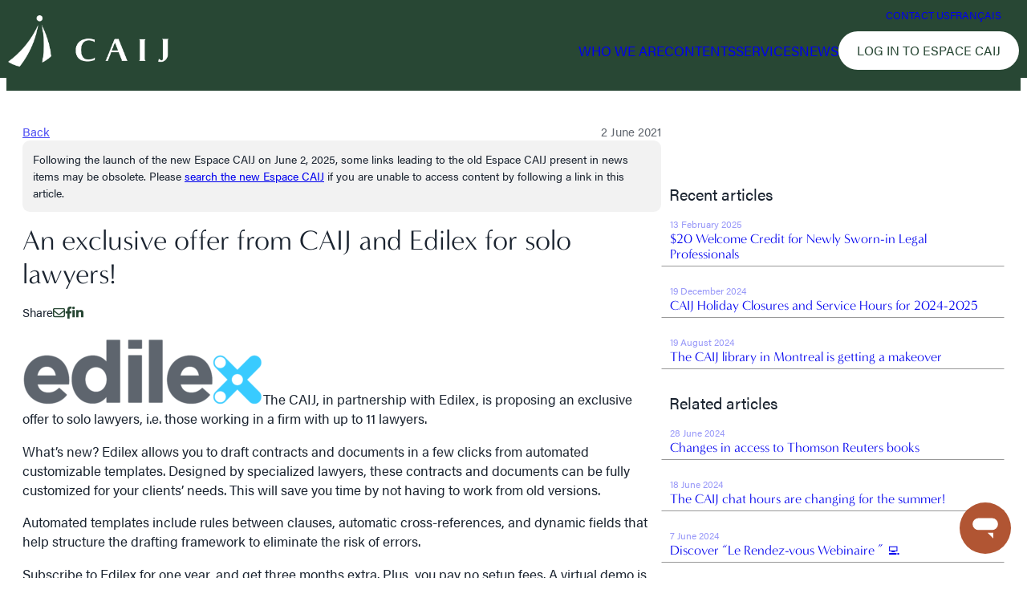

--- FILE ---
content_type: text/html; charset=UTF-8
request_url: https://www.caij.qc.ca/en/news/an-exclusive-offer-from-caij-and-edilex-for-solo-lawyers
body_size: 20447
content:
<!DOCTYPE html>
<html lang="en-CA">
<head>
	<meta charset="UTF-8" />
	<meta name="viewport" content="width=device-width, initial-scale=1" />
<meta name='robots' content='index, follow, max-image-preview:large, max-snippet:-1, max-video-preview:-1' />

	<!-- This site is optimized with the Yoast SEO plugin v26.6 - https://yoast.com/wordpress/plugins/seo/ -->
	<link rel="canonical" href="https://www.caij.qc.ca/en/news/an-exclusive-offer-from-caij-and-edilex-for-solo-lawyers/" />
	<meta property="og:locale" content="en_US" />
	<meta property="og:type" content="article" />
	<meta property="og:title" content="An exclusive offer from CAIJ and Edilex for solo lawyers! | CAIJ" />
	<meta property="og:description" content="The CAIJ, in partnership with Edilex, is proposing an exclusive offer to solo lawyers, i.e. those working in a firm with up to 11 lawyers. What&#8217;s new? Edilex allows you to draft contracts and documents in a few clicks from automated customizable templates. Designed by specialized lawyers, these contracts and documents can be fully customized [&hellip;]" />
	<meta property="og:url" content="https://www.caij.qc.ca/en/news/an-exclusive-offer-from-caij-and-edilex-for-solo-lawyers/" />
	<meta property="og:site_name" content="CAIJ" />
	<meta property="article:published_time" content="2021-06-02T04:00:00+00:00" />
	<meta property="article:modified_time" content="2024-03-28T19:43:22+00:00" />
	<meta property="og:image" content="https://www.caij.qc.ca/wp-content/uploads/2020/03/Edilex_X_Bleu-1-300x84.png" />
	<meta name="author" content="admin" />
	<meta name="twitter:card" content="summary_large_image" />
	<meta name="twitter:label1" content="Written by" />
	<meta name="twitter:data1" content="admin" />
	<meta name="twitter:label2" content="Est. reading time" />
	<meta name="twitter:data2" content="1 minute" />
	<script type="application/ld+json" class="yoast-schema-graph">{"@context":"https://schema.org","@graph":[{"@type":"Article","@id":"https://www.caij.qc.ca/en/news/an-exclusive-offer-from-caij-and-edilex-for-solo-lawyers/#article","isPartOf":{"@id":"https://www.caij.qc.ca/en/news/an-exclusive-offer-from-caij-and-edilex-for-solo-lawyers/"},"author":{"name":"admin","@id":"https://www.caij.qc.ca/en/#/schema/person/40fe6e8064298c9ab1aed818c25dda5f"},"headline":"An exclusive offer from CAIJ and Edilex for solo lawyers!","datePublished":"2021-06-02T04:00:00+00:00","dateModified":"2024-03-28T19:43:22+00:00","mainEntityOfPage":{"@id":"https://www.caij.qc.ca/en/news/an-exclusive-offer-from-caij-and-edilex-for-solo-lawyers/"},"wordCount":194,"commentCount":0,"publisher":{"@id":"https://www.caij.qc.ca/en/#organization"},"image":{"@id":"https://www.caij.qc.ca/en/news/an-exclusive-offer-from-caij-and-edilex-for-solo-lawyers/#primaryimage"},"thumbnailUrl":"https://www.caij.qc.ca/wp-content/uploads/2020/03/Edilex_X_Bleu-1-300x84.png","articleSection":["About CAIJ","Contents / databases","Partnerships and sponsorships"],"inLanguage":"en-CA","potentialAction":[{"@type":"CommentAction","name":"Comment","target":["https://www.caij.qc.ca/en/news/an-exclusive-offer-from-caij-and-edilex-for-solo-lawyers/#respond"]}]},{"@type":"WebPage","@id":"https://www.caij.qc.ca/en/news/an-exclusive-offer-from-caij-and-edilex-for-solo-lawyers/","url":"https://www.caij.qc.ca/en/news/an-exclusive-offer-from-caij-and-edilex-for-solo-lawyers/","name":"An exclusive offer from CAIJ and Edilex for solo lawyers! | CAIJ","isPartOf":{"@id":"https://www.caij.qc.ca/en/#website"},"primaryImageOfPage":{"@id":"https://www.caij.qc.ca/en/news/an-exclusive-offer-from-caij-and-edilex-for-solo-lawyers/#primaryimage"},"image":{"@id":"https://www.caij.qc.ca/en/news/an-exclusive-offer-from-caij-and-edilex-for-solo-lawyers/#primaryimage"},"thumbnailUrl":"https://www.caij.qc.ca/wp-content/uploads/2020/03/Edilex_X_Bleu-1-300x84.png","datePublished":"2021-06-02T04:00:00+00:00","dateModified":"2024-03-28T19:43:22+00:00","breadcrumb":{"@id":"https://www.caij.qc.ca/en/news/an-exclusive-offer-from-caij-and-edilex-for-solo-lawyers/#breadcrumb"},"inLanguage":"en-CA","potentialAction":[{"@type":"ReadAction","target":["https://www.caij.qc.ca/en/news/an-exclusive-offer-from-caij-and-edilex-for-solo-lawyers/"]}]},{"@type":"ImageObject","inLanguage":"en-CA","@id":"https://www.caij.qc.ca/en/news/an-exclusive-offer-from-caij-and-edilex-for-solo-lawyers/#primaryimage","url":"https://www.caij.qc.ca/wp-content/uploads/2020/03/Edilex_X_Bleu-1-300x84.png","contentUrl":"https://www.caij.qc.ca/wp-content/uploads/2020/03/Edilex_X_Bleu-1-300x84.png"},{"@type":"BreadcrumbList","@id":"https://www.caij.qc.ca/en/news/an-exclusive-offer-from-caij-and-edilex-for-solo-lawyers/#breadcrumb","itemListElement":[{"@type":"ListItem","position":1,"name":"Home","item":"https://www.caij.qc.ca/en/"},{"@type":"ListItem","position":2,"name":"News","item":"https://www.caij.qc.ca/en/news/"},{"@type":"ListItem","position":3,"name":"An exclusive offer from CAIJ and Edilex for solo lawyers!"}]},{"@type":"WebSite","@id":"https://www.caij.qc.ca/en/#website","url":"https://www.caij.qc.ca/en/","name":"CAIJ","description":"Savoir trouver!","publisher":{"@id":"https://www.caij.qc.ca/en/#organization"},"potentialAction":[{"@type":"SearchAction","target":{"@type":"EntryPoint","urlTemplate":"https://www.caij.qc.ca/en/?s={search_term_string}"},"query-input":{"@type":"PropertyValueSpecification","valueRequired":true,"valueName":"search_term_string"}}],"inLanguage":"en-CA"},{"@type":"Organization","@id":"https://www.caij.qc.ca/en/#organization","name":"CAIJ","url":"https://www.caij.qc.ca/en/","logo":{"@type":"ImageObject","inLanguage":"en-CA","@id":"https://www.caij.qc.ca/en/#/schema/logo/image/","url":"https://www.caij.qc.ca/wp-content/uploads/2023/06/2021-Caij-IdentiteVisuelle-Couleur-2tons_RGB-2.png","contentUrl":"https://www.caij.qc.ca/wp-content/uploads/2023/06/2021-Caij-IdentiteVisuelle-Couleur-2tons_RGB-2.png","width":3762,"height":1207,"caption":"CAIJ"},"image":{"@id":"https://www.caij.qc.ca/en/#/schema/logo/image/"}},{"@type":"Person","@id":"https://www.caij.qc.ca/en/#/schema/person/40fe6e8064298c9ab1aed818c25dda5f","name":"admin","image":{"@type":"ImageObject","inLanguage":"en-CA","@id":"https://www.caij.qc.ca/en/#/schema/person/image/","url":"https://secure.gravatar.com/avatar/7c9d998f547ee15d5905287022a2d98fc1f0ddc9e88591c2b2cb8acce1bfd472?s=96&d=mm&r=g","contentUrl":"https://secure.gravatar.com/avatar/7c9d998f547ee15d5905287022a2d98fc1f0ddc9e88591c2b2cb8acce1bfd472?s=96&d=mm&r=g","caption":"admin"},"sameAs":["https://www.caij.qc.ca"]}]}</script>
	<!-- / Yoast SEO plugin. -->


<title>An exclusive offer from CAIJ and Edilex for solo lawyers! | CAIJ</title>
<style>.flying-press-lazy-bg{background-image:none!important;}</style>
<link rel='preload' href='https://www.caij.qc.ca/wp-content/uploads/2023/05/2021-Caij-IdentiteVisuelle-Blanc-1.png' as='image' imagesrcset='' imagesizes=''/>
<link rel='preload' href='https://www.caij.qc.ca/wp-content/uploads/2020/03/Edilex_X_Bleu-1-300x84.png' as='image' imagesrcset='' imagesizes=''/>
<link rel='preload' href='https://use.typekit.net/af/46da36/00000000000000003b9acaf6/27/l?primer=7cdcb44be4a7db8877ffa5c0007b8dd865b3bbc383831fe2ea177f62257a9191&fvd=n4&v=3' as='font' type='font/woff2' fetchpriority='high' crossorigin='anonymous'><link rel='preload' href='https://use.typekit.net/af/829fc1/00000000000000003b9acaf8/27/l?primer=7cdcb44be4a7db8877ffa5c0007b8dd865b3bbc383831fe2ea177f62257a9191&fvd=n5&v=3' as='font' type='font/woff2' fetchpriority='high' crossorigin='anonymous'><link rel='preload' href='https://use.typekit.net/af/3d9e8b/000000000000000077359a48/30/l?primer=7cdcb44be4a7db8877ffa5c0007b8dd865b3bbc383831fe2ea177f62257a9191&fvd=n4&v=3' as='font' type='font/woff2' fetchpriority='high' crossorigin='anonymous'><link rel='preload' href='https://use.typekit.net/af/51b548/00000000000000003b9acaf5/27/l?primer=7cdcb44be4a7db8877ffa5c0007b8dd865b3bbc383831fe2ea177f62257a9191&fvd=i3&v=3' as='font' type='font/woff2' fetchpriority='high' crossorigin='anonymous'><link rel='preload' href='https://use.typekit.net/af/46da36/00000000000000003b9acaf6/27/d?primer=7cdcb44be4a7db8877ffa5c0007b8dd865b3bbc383831fe2ea177f62257a9191&fvd=n4&v=3' as='font' type='font/woff2' fetchpriority='high' crossorigin='anonymous'><link rel='preload' href='https://use.typekit.net/af/829fc1/00000000000000003b9acaf8/27/d?primer=7cdcb44be4a7db8877ffa5c0007b8dd865b3bbc383831fe2ea177f62257a9191&fvd=n5&v=3' as='font' type='font/woff2' fetchpriority='high' crossorigin='anonymous'><link rel='preload' href='https://use.typekit.net/af/3d9e8b/000000000000000077359a48/30/d?primer=7cdcb44be4a7db8877ffa5c0007b8dd865b3bbc383831fe2ea177f62257a9191&fvd=n4&v=3' as='font' type='font/woff2' fetchpriority='high' crossorigin='anonymous'><link rel='preload' href='https://use.typekit.net/af/51b548/00000000000000003b9acaf5/27/d?primer=7cdcb44be4a7db8877ffa5c0007b8dd865b3bbc383831fe2ea177f62257a9191&fvd=i3&v=3' as='font' type='font/woff2' fetchpriority='high' crossorigin='anonymous'><link rel='preload' href='https://use.typekit.net/af/46da36/00000000000000003b9acaf6/27/a?primer=7cdcb44be4a7db8877ffa5c0007b8dd865b3bbc383831fe2ea177f62257a9191&fvd=n4&v=3' as='font' type='font/woff2' fetchpriority='high' crossorigin='anonymous'><link rel='preload' href='https://use.typekit.net/af/829fc1/00000000000000003b9acaf8/27/a?primer=7cdcb44be4a7db8877ffa5c0007b8dd865b3bbc383831fe2ea177f62257a9191&fvd=n5&v=3' as='font' type='font/woff2' fetchpriority='high' crossorigin='anonymous'><link rel='preload' href='https://use.typekit.net/af/3d9e8b/000000000000000077359a48/30/a?primer=7cdcb44be4a7db8877ffa5c0007b8dd865b3bbc383831fe2ea177f62257a9191&fvd=n4&v=3' as='font' type='font/woff2' fetchpriority='high' crossorigin='anonymous'><link rel='preload' href='https://use.typekit.net/af/51b548/00000000000000003b9acaf5/27/a?primer=7cdcb44be4a7db8877ffa5c0007b8dd865b3bbc383831fe2ea177f62257a9191&fvd=i3&v=3' as='font' type='font/woff2' fetchpriority='high' crossorigin='anonymous'>
<link rel="alternate" type="application/rss+xml" title="CAIJ &raquo; Feed" href="https://www.caij.qc.ca/en/feed/" />
<style id='wp-img-auto-sizes-contain-inline-css'>img:is([sizes=auto i],[sizes^="auto," i]){contain-intrinsic-size:3000px 1500px}
/*# sourceURL=wp-img-auto-sizes-contain-inline-css */</style>
<style id='acf-main-nav-style-inline-css'>.caij-web-main-nav{
    width:100%;
    background-color:var(--wp--preset--color--accent);
    color:#ffffff;
    position: fixed;
    top: 0;
    left: 0;
    z-index: 999;
    transition:background-color 200ms ease;
}

.admin-bar .caij-web-main-nav{
    top:32px;
}

html:not([data-scroll='0']) .caij-web-main-nav{
    background-color:var(--wp--preset--color--accent);
    -webkit-box-shadow: 0px 2px 4px 0px rgba(0,0,0,0.15); 
    box-shadow: 0px 2px 4px 0px rgba(0,0,0,0.15);
 }

.caij-web-main-nav a{
    text-decoration:none;
}

.caij-web-main-nav-container{
    max-width: var(--wp--style--global--wide-size);
    margin:auto;
    display:flex;
    align-items:center;
    justify-content:space-between;
    padding:10px 10px 0;
    position:relative;
}

.caij-web-main-nav-logo{
    width:200px;
    flex-shrink:0;
    flex-grow:0;
}

.caij-web-main-nav-logo img{
    width:100%;
}

.caij-web-main-nav-items-wrap{
    margin-left:20px;
    width:100%;
    display:flex;
    flex-direction: column;
    align-items:flex-end;
    justify-content:center;
}

.caij-web-main-nav-top-bar{
    display: flex;
    align-items:center;
    gap:15px;
    margin-right:1.333em;
}

.caij-web-main-nav-items{
    display:flex;
    align-items:center;
    margin:10px 0;
    gap:20px;
}

.caij-web-main-nav .caij-web-template-button{
    text-transform: uppercase;
}

.main-nav-top-link,
.main-nav-primary-link{
    text-transform: uppercase;
}

.main-nav-top-link{
    font-size:0.8rem;
}

.caij-web-main-nav-items-wrap.mobile,
.caij-main-nav-mobile {
    display:none;
}

.caij-mobile-nav-toggle{
    width:31px;
    height:35px;
    padding-top:1px;
    cursor:pointer;
}
.caij-mobile-nav-toggle .line-1,
.caij-mobile-nav-toggle .line-2,
.caij-mobile-nav-toggle .line-3{
    width:100%;
    height:2px;
    background:white;
    margin-top:7px;
    margin-left:auto;
    transition:width 200ms ease;
}

.caij-mobile-nav-toggle.open .line-2{
    width:66%;
}
.caij-mobile-nav-toggle.open .line-3{
    width:33%;
}

.caij-web-main-nav-banner-message{
    background: var(--wp--preset--color--primary-light);
    color: var(--wp--preset--color--primary);
}

.caij-web-main-nav-banner-message-container{
    max-width: var(--wp--style--global--content-size);
    width: 100%;
    padding: 4px 10px;
    font-size: 0.9rem;
    margin: auto;
    text-align: center;
}

.caij-web-main-nav-banner-message-container a{
    text-decoration:underline;
}

@media (max-width:1050px){

    .caij-web-main-nav-banner-message-container{
        font-size: 0.8rem;
    }

    .caij-web-main-nav-items-wrap.mobile {
        display:flex;
    }

    .caij-web-main-nav-items-wrap.desktop {
        display:none;
    }

    .caij-web-main-nav-container{
        align-items:flex-start;
    }

    .caij-web-main-nav-items{
        margin-right:1.333em;
    }

    .caij-main-nav-mobile{
        display: flex;
        padding: 20px;
        flex-direction: column;
        gap: 12px;
        background: var(--wp--preset--color--primary-alt);
        margin: 10px;
        border-radius: 8px;
    }

    .caij-main-nav-mobile .caij-web-template-button{
        align-self:center;
    }

    .caij-web-main-nav-logo{
        width:172px;
    }
}
/*# sourceURL=https://www.caij.qc.ca/wp-content/plugins/caij-web-2023-plugin-main/blocks/main-nav/main-nav.css */</style>
<style id='wp-block-template-part-theme-inline-css'>:root :where(.wp-block-template-part.has-background){margin-bottom:0;margin-top:0;padding:1.25em 2.375em}
/*# sourceURL=https://www.caij.qc.ca/wp-includes/blocks/template-part/theme.min.css */</style>
<style id='acf-content-news-style-inline-css'>.caij-web-content-news{
    padding:40px 20px;
    display:flex;
    align-items: flex-start;
    gap:80px;
    position:relative;
}

.caij-web-content-news-entry h1{
    font-size: var(--wp--preset--font-size--large);
    margin:15px 0;
}

.caij-web-content-news-entry{
    width:65%;
}

.caij-web-content-news-sidebar{
    width:35%;
    position:sticky;
    top:200px;
}

.caij-web-content-news-sidebar h3{
    font-size: var(--wp--preset--font-size--medium);
    font-family: var(--wp--preset--font-family--body);
    padding-left:10px;
    margin:30px 0 10px;
}

.caij-web-content-news-meta{
    opacity:0.7;
    font-size:15px;
    display:flex;
    align-items: center;
    justify-content: space-between;
}

.caij-web-content-news-img{
    max-width:100% !important;
    max-height:600px;
    border-radius:8px;
    border-top-right-radius:80px;
}

.caij-web-content-news-share{
    font-size:15px;
    margin-bottom:20px;
    display:flex;
    align-items:center;
    gap:20px;
}

.caij-web-content-news-share svg{
    cursor:pointer;
    fill:var(--wp--preset--color--primary);
    display:block;
}

.caij-web-content-news-recent-item{
    display:block;
    width:100%;
    text-decoration:none;
    border:1px solid transparent;
    border-bottom:1px solid rgba(0,0,0,0.4);
    margin-bottom:15px;
    padding:5px 10px;
    transition:all 400ms ease;
}

.caij-web-content-news-recent-item:hover{
    border: 1px solid rgba(0,0,0,0.1);
    background: rgba(0,0,0,0.1);
    border-radius: 16px;
}

.caij-web-content-news-recent-item h4{
    font-size:var(--wp--preset--font-size--small);
    margin:0;
}

.caij-web-content-news-recent-item-date{
    font-size:12px;
    opacity:0.4;
}

@media (max-width:1050px){
    .caij-web-content-news-entry{
        width:100%;
    }
    .caij-web-content-news-sidebar{
        display:none;
    }
}
/*# sourceURL=https://www.caij.qc.ca/wp-content/plugins/caij-web-2023-plugin-main/blocks/content-news/content-news.css */</style>
<style id='wp-block-group-inline-css'>.wp-block-group{box-sizing:border-box}:where(.wp-block-group.wp-block-group-is-layout-constrained){position:relative}
/*# sourceURL=https://www.caij.qc.ca/wp-includes/blocks/group/style.min.css */</style>
<style id='wp-block-group-theme-inline-css'>:where(.wp-block-group.has-background){padding:1.25em 2.375em}
/*# sourceURL=https://www.caij.qc.ca/wp-includes/blocks/group/theme.min.css */</style>
<style id='acf-caij-info-chat-style-inline-css'>/* Block specific styles */
.acf-block-caij-info-chat {
  position: fixed; /* Changed from relative for the bubble to float */
  bottom: 0; /* Aligns the block container to the bottom for bubble positioning */
  right: 0; /* Aligns the block container to the right for bubble positioning */
  z-index: 9999;
}

.caij-chat-bubble {
  position: fixed; /* Ensures it floats over content */
  width: 64px;
  height: 64px;
  background-color: var(--wp--preset--color--secondary);
  border-radius: 50%;
  display: flex;
  justify-content: center;
  align-items: center;
  cursor: pointer;
  /* Animation properties */
  bottom: 0; /* Start position for animation */
  opacity: 0; /* Start opacity for animation */
  animation-name: messenger-button-shown-frames;
  animation-duration: 0.6s;
  animation-timing-function: cubic-bezier(0.62, 0.28, 0.23, 0.99);
  animation-fill-mode: both; /* Keeps the final state of the animation */
}

.caij-chat-bubble svg {
  color: white;
  width: 32px; /* Adjust as needed */
  height: 32px; /* Adjust as needed */
}

/* Animation keyframes for the bubble */
@keyframes messenger-button-shown-frames {
  0% {
    bottom: 0;
    opacity: 0;
  }
  1% {
    /* Small step to ensure smooth start if issues with 0% scaling */
    bottom: 0;
    opacity: 0.5;
  }
  100% {
    bottom: 30px; /* Final position from bottom */
    right: 20px; /* Final position from right - added for consistency */
    opacity: 1;
  }
}

/* New animation for bubble reappearing */
@keyframes messenger-button-reappear-frames {
  0% {
    bottom: 0;
    opacity: 0;
  }
  100% {
    bottom: 30px; /* Final position from bottom */
    opacity: 1;
  }
}

.caij-chat-bubble.hidden {
  display: none;
}

.caij-chat-bubble.reappearing {
  display: flex; /* Or whatever its default display is */
  animation-name: messenger-button-reappear-frames;
  animation-duration: 0s; /* Adjust as needed */
  animation-timing-function: ease-out;
  animation-fill-mode: forwards;
  /* Reset other animation properties if they conflict */
  opacity: 0; /* Start animation from 0 opacity */
  bottom: 10px; /* Start animation from 10px bottom */
}

.caij-chat-window {
  position: fixed;
  bottom: 30px; /* Position above the bubble */
  right: 20px;
  width: 100%;
  max-width: 404px; /* Max width as specified */
  height: 554px; /* Height as specified */
  background-color: #f9f9f9; /* Light background for the chat window */
  display: none; /* Initially hidden */
  flex-direction: column;
  overflow: hidden;
  /* Animation for appearing - using 'backwards' to apply 0% state before animation */
  animation-fill-mode: backwards;
  z-index: 999999; /* High z-index */
  /* Default styles before animation for appearance */
  opacity: 0;
  transform: scale(0.8); /* Start slightly smaller for a pop-in effect */
  transform-origin: bottom right; /* Animation originates from where the button is */
}

.caij-chat-window.visible {
  display: flex; /* Use flex when visible */
  animation-name: chat-window-appear;
  animation-duration: 0.3s;
  animation-timing-function: ease-out;
  animation-fill-mode: forwards; /* Keep the final state (visible) */
}

@keyframes chat-window-appear {
  0% {
    opacity: 0;
    transform: scale(0.1) translateY(20px); /* Start smaller and slightly down */
  }
  100% {
    opacity: 1;
    transform: scale(1) translateY(0); /* End at full size and original position */
  }
}

@keyframes chat-window-disappear {
  0% {
    opacity: 1;
    transform: scale(1) translateY(0); /* End at full size and original position */
  }
  100% {
    opacity: 0;
    transform: scale(0.1) translateY(20px); /* Start smaller and slightly down */
  }
}

/* Placeholder for the white div you mentioned for text content */
#chat-content-area {
  min-height: 100px; /* As requested */
  flex-grow: 1; /* Allows this area to take available space */
  overflow-y: auto; /* Add scroll if content overflows */
}

/* Basic styling for header and footer for completeness */
.caij-chat-window-header {
  padding: 10px;
  background-color: var(
    --wp--preset--color--secondary
  ); /* Match bubble color */
  color: white;
  border-bottom: 1px solid #ccc;
  text-align: center;
  display: flex; /* To align title and button */
  justify-content: space-between; /* Puts title left, button right */
  align-items: center; /* Vertically aligns items */
}

.caij-chat-window-body {
  flex-shrink: 1;
  height: 100%;
  overflow-y: auto;
  padding: 20px;
}

.caij-chat-window-footer {
  padding: 10px;
  background-color: #fff;
}
.caij-chat-window-footer-button {
  display: flex;
  width: 100%;
  justify-content: center;
  align-items: center;
  padding: 10px 20px;
  background-color: var(--wp--preset--color--primary);
  color: white;
  border-radius: 8px;
  font-family: var(--wp--preset--font-family--primary);
  font-size: 14px;
  font-weight: 500;
  text-transform: uppercase;
  text-decoration: none;
}

/* Style for the close button */
.caij-chat-window-close {
  background: none;
  border: none;
  color: white;
  font-size: 24px; /* Larger click target */
  cursor: pointer;
  padding: 0 5px; /* Add some padding for easier clicking */
  line-height: 1; /* Ensure proper vertical alignment */
}

.caij-chat-window-close:hover {
  opacity: 0.8;
}

.caij-chat-message-content {
  display: flex;
  align-items: flex-end;
  gap: 10px;
  margin-bottom: 20px;
}

.caij-chat-message-content-text {
  display: flex;
  flex-direction: column;
  width: 100%;
}

.caij-chat-message-content-bubble {
  display: flex;
  flex-direction: column;
  gap: 10px;
  padding: 20px 15px;
  background-color: #f4f6f8;
  border-radius: 20px;
  font-size: 14px;
}
.caij-chat-message-content-bubble-Title {
  font-weight: 600;
}

.caij-chat-message-time {
  display: flex;
  justify-content: center;
  align-items: center;
  gap: 10px;
  font-size: 12px;
  color: #666;
  opacity: 0.5;
  margin: 20px 0;
}
.caij-chat-message-content-author {
  display: flex;
  justify-content: start;
  align-items: center;
  gap: 10px;
  font-size: 12px;
  color: #666;
  opacity: 0.5;
}
.caij-chat-message-content-author {
  margin-left: 10px;
}

.caij-chat-question {
  display: flex;
  align-items: end;
  width: 100%;
  flex-direction: column;
  gap: 10px;
}

.caij-chat-question-button {
  display: flex;
  justify-content: center;
  align-items: center;
  width: fit-content;
  background-color: transparent;
  border: 1px solid var(--wp--preset--color--secondary);
  border-radius: 20px;
  color: #000;
  padding: 10px 20px;
  font-size: 14px;
  font-weight: 500;
  text-decoration: none;
  transition: all 0.3s ease;
  cursor: pointer;
}

.caij-chat-question-button:hover {
  color: var(--wp--preset--color--secondary);
}

/* Responsive adjustments */
@media (max-width: 480px) {
  .caij-chat-window {
    width: calc(100% - 20px); /* Near full width on small screens */
    max-width: none;
    height: 70vh; /* Adjust height for mobile */
    bottom: 20px; /* Adjust position based on new bubble position */
    right: 10px;
    left: 10px;
  }

  .caij-chat-bubble {
    bottom: 10px;
    right: 10px;
  }

  @keyframes messenger-button-shown-frames {
    0% {
      bottom: 0;
      opacity: 0;
      transform: scale(0);
    }
    1% {
      bottom: 0;
      opacity: 0;
      transform: scale(0.1);
    }
    100% {
      bottom: 10px; /* Adjusted for mobile */
      right: 10px; /* Adjusted for mobile */
      opacity: 1;
      transform: scale(1);
    }
  }
}

/*# sourceURL=https://www.caij.qc.ca/wp-content/plugins/caij-web-2023-plugin-main/blocks/caij-info-chat/caij-info-chat.css */</style>
<style id='acf-footer-style-inline-css'>.caij-web-footer{
    background-color:var(--wp--preset--color--black);
    color:var(--wp--preset--color--white);
    padding:20px 0 20px;
}

.caij-web-footer a{
    text-decoration:none;
}

.caij-web-footer-container,
.caij-web-top-footer{
    max-width: var(--wp--style--global--wide-size);
    margin:auto;
    display:flex;
    align-items:flex-start;
    justify-content:space-between;
    padding:0 20px;
    position:relative;
    gap:40px;
    flex-wrap:wrap;
}

.caij-web-top-footer{
    margin-bottom:30px;
    align-items:center;
}

.caij-web-footer-logo{
    width:50px;
    flex-shrink:0;
    flex-grow:0;
}

.caij-web-footer-logo img{
    width:100%;
}

.caij-web-footer-menu-title{
    font-size:0.9rem;
    font-weight:600;
    margin:0;
    margin-bottom:10px;
}

.caij-web-footer-menu-link{
    font-size:0.9rem;
    margin:0;
    display:block;
}

.caij-web-footer-menus{
    width:100%;
    display:flex;
    align-items:flex-start;
    flex-wrap: wrap;
    justify-content: flex-start;
    gap: 30px;
}

.caij-web-subfooter{
    max-width: var(--wp--style--global--wide-size);
    padding:0 75px 0 20px;
    margin:auto;
    margin-top:30px;
    padding-top:20px;
    border-top:1px solid var(--wp--preset--color--white);
    display:flex;
    align-items:center;
    justify-content: space-between;
    flex-wrap:wrap;
    gap:20px;
}

.caij-web-footer-socials{
    display:flex;
    align-items:center;
    gap:15px;
}

.caij-web-politiques-menu-link{
    font-size:0.8rem;
    margin-right:15px;
}

.caij-web-social-link{
    background:var(--wp--preset--color--white);
    padding:5px;
    border-radius:100%;
    width:35px;
    height:35px;
    flex-shrink:0;
    display:flex;
    align-items:center;
    justify-content: center;
}

.caij-web-social-link svg{
    fill:var(--wp--preset--color--black);
}

.caij-internal-searchbar{
    position:relative;
    width:400px;
}

input[type="text"].caij-internal-searchbar-input{
    height:40px;
    border-radius:50px;
    width:100%;
    background:white;
    color:var(--wp--preset--color--black);
    padding-left:24px;
    padding-right:150px;
    font-size:var(--wp--preset--font-size--small);
    font-size:14px;
}

input[type="text"].caij-internal-searchbar-input::-webkit-input-placeholder {
    color:var(--wp--preset--color--primary);
}

input[type="text"].caij-internal-searchbar-input::-moz-placeholder {
    color:var(--wp--preset--color--primary);
}

input[type="text"].caij-internal-searchbar-input::-ms-placeholder {
    color:var(--wp--preset--color--primary);
}

input[type="text"].caij-internal-searchbar-input::placeholder {
    color:var(--wp--preset--color--primary);
}

input[type='submit'].caij-internal-searchbar-button-submit{
    cursor:pointer;
    background:var(--wp--preset--color--primary);
    border-radius:50px;
    height:32px;
    position:absolute;
    top:0;
    right:0;
    padding:0 20px;
    color:#ffffff;
    text-transform: uppercase;
    display:flex;
    align-items: center;
    margin:4px;
    font-size:14px;
}
/*# sourceURL=https://www.caij.qc.ca/wp-content/plugins/caij-web-2023-plugin-main/blocks/footer/footer.css */</style>
<style id='wp-block-library-inline-css'>:root{--wp-block-synced-color:#7a00df;--wp-block-synced-color--rgb:122,0,223;--wp-bound-block-color:var(--wp-block-synced-color);--wp-editor-canvas-background:#ddd;--wp-admin-theme-color:#007cba;--wp-admin-theme-color--rgb:0,124,186;--wp-admin-theme-color-darker-10:#006ba1;--wp-admin-theme-color-darker-10--rgb:0,107,160.5;--wp-admin-theme-color-darker-20:#005a87;--wp-admin-theme-color-darker-20--rgb:0,90,135;--wp-admin-border-width-focus:2px}@media (min-resolution:192dpi){:root{--wp-admin-border-width-focus:1.5px}}.wp-element-button{cursor:pointer}:root .has-very-light-gray-background-color{background-color:#eee}:root .has-very-dark-gray-background-color{background-color:#313131}:root .has-very-light-gray-color{color:#eee}:root .has-very-dark-gray-color{color:#313131}:root .has-vivid-green-cyan-to-vivid-cyan-blue-gradient-background{background:linear-gradient(135deg,#00d084,#0693e3)}:root .has-purple-crush-gradient-background{background:linear-gradient(135deg,#34e2e4,#4721fb 50%,#ab1dfe)}:root .has-hazy-dawn-gradient-background{background:linear-gradient(135deg,#faaca8,#dad0ec)}:root .has-subdued-olive-gradient-background{background:linear-gradient(135deg,#fafae1,#67a671)}:root .has-atomic-cream-gradient-background{background:linear-gradient(135deg,#fdd79a,#004a59)}:root .has-nightshade-gradient-background{background:linear-gradient(135deg,#330968,#31cdcf)}:root .has-midnight-gradient-background{background:linear-gradient(135deg,#020381,#2874fc)}:root{--wp--preset--font-size--normal:16px;--wp--preset--font-size--huge:42px}.has-regular-font-size{font-size:1em}.has-larger-font-size{font-size:2.625em}.has-normal-font-size{font-size:var(--wp--preset--font-size--normal)}.has-huge-font-size{font-size:var(--wp--preset--font-size--huge)}.has-text-align-center{text-align:center}.has-text-align-left{text-align:left}.has-text-align-right{text-align:right}.has-fit-text{white-space:nowrap!important}#end-resizable-editor-section{display:none}.aligncenter{clear:both}.items-justified-left{justify-content:flex-start}.items-justified-center{justify-content:center}.items-justified-right{justify-content:flex-end}.items-justified-space-between{justify-content:space-between}.screen-reader-text{border:0;clip-path:inset(50%);height:1px;margin:-1px;overflow:hidden;padding:0;position:absolute;width:1px;word-wrap:normal!important}.screen-reader-text:focus{background-color:#ddd;clip-path:none;color:#444;display:block;font-size:1em;height:auto;left:5px;line-height:normal;padding:15px 23px 14px;text-decoration:none;top:5px;width:auto;z-index:100000}html :where(.has-border-color){border-style:solid}html :where([style*=border-top-color]){border-top-style:solid}html :where([style*=border-right-color]){border-right-style:solid}html :where([style*=border-bottom-color]){border-bottom-style:solid}html :where([style*=border-left-color]){border-left-style:solid}html :where([style*=border-width]){border-style:solid}html :where([style*=border-top-width]){border-top-style:solid}html :where([style*=border-right-width]){border-right-style:solid}html :where([style*=border-bottom-width]){border-bottom-style:solid}html :where([style*=border-left-width]){border-left-style:solid}html :where(img[class*=wp-image-]){height:auto;max-width:100%}:where(figure){margin:0 0 1em}html :where(.is-position-sticky){--wp-admin--admin-bar--position-offset:var(--wp-admin--admin-bar--height,0px)}@media screen and (max-width:600px){html :where(.is-position-sticky){--wp-admin--admin-bar--position-offset:0px}}
/*# sourceURL=/wp-includes/css/dist/block-library/common.min.css */</style>
<link rel='stylesheet' id='orphic-ui-css' href='https://www.caij.qc.ca/wp-content/plugins/orphic-ui/public/css/orphic-ui-public.css?ver=1.1.10' media='all' />
<link rel='stylesheet' id='orphic-wp-block-plugin-classic-css' href='https://www.caij.qc.ca/wp-content/plugins/orphic-ui/public/css/orphic-wp-block-plugin-classic.css?ver=1.1.10' media='all' />
<style id='global-styles-inline-css'>:root{--wp--preset--aspect-ratio--square: 1;--wp--preset--aspect-ratio--4-3: 4/3;--wp--preset--aspect-ratio--3-4: 3/4;--wp--preset--aspect-ratio--3-2: 3/2;--wp--preset--aspect-ratio--2-3: 2/3;--wp--preset--aspect-ratio--16-9: 16/9;--wp--preset--aspect-ratio--9-16: 9/16;--wp--preset--color--black: #1B2430;--wp--preset--color--cyan-bluish-gray: #abb8c3;--wp--preset--color--white: #ffffff;--wp--preset--color--pale-pink: #f78da7;--wp--preset--color--vivid-red: #cf2e2e;--wp--preset--color--luminous-vivid-orange: #ff6900;--wp--preset--color--luminous-vivid-amber: #fcb900;--wp--preset--color--light-green-cyan: #7bdcb5;--wp--preset--color--vivid-green-cyan: #00d084;--wp--preset--color--pale-cyan-blue: #8ed1fc;--wp--preset--color--vivid-cyan-blue: #0693e3;--wp--preset--color--vivid-purple: #9b51e0;--wp--preset--color--primary: #284734;--wp--preset--color--primary-alt: #697e70;--wp--preset--color--primary-light: #eee5d3;--wp--preset--color--secondary: #b15533;--wp--preset--color--secondary-alt: #d88e63;--wp--preset--color--secondary-grey: #53565a;--wp--preset--color--secondary-light: #d0d0ce;--wp--preset--color--third: #966e23;--wp--preset--color--third-alt: #cdaa82;--wp--preset--color--fourth: #143764;--wp--preset--color--fourth-alt: #9bb4cd;--wp--preset--color--fifth: #8c6e7d;--wp--preset--color--fifth-alt: #cbafb4;--wp--preset--color--custom-tomette: #d9ac95;--wp--preset--gradient--vivid-cyan-blue-to-vivid-purple: linear-gradient(135deg,rgb(6,147,227) 0%,rgb(155,81,224) 100%);--wp--preset--gradient--light-green-cyan-to-vivid-green-cyan: linear-gradient(135deg,rgb(122,220,180) 0%,rgb(0,208,130) 100%);--wp--preset--gradient--luminous-vivid-amber-to-luminous-vivid-orange: linear-gradient(135deg,rgb(252,185,0) 0%,rgb(255,105,0) 100%);--wp--preset--gradient--luminous-vivid-orange-to-vivid-red: linear-gradient(135deg,rgb(255,105,0) 0%,rgb(207,46,46) 100%);--wp--preset--gradient--very-light-gray-to-cyan-bluish-gray: linear-gradient(135deg,rgb(238,238,238) 0%,rgb(169,184,195) 100%);--wp--preset--gradient--cool-to-warm-spectrum: linear-gradient(135deg,rgb(74,234,220) 0%,rgb(151,120,209) 20%,rgb(207,42,186) 40%,rgb(238,44,130) 60%,rgb(251,105,98) 80%,rgb(254,248,76) 100%);--wp--preset--gradient--blush-light-purple: linear-gradient(135deg,rgb(255,206,236) 0%,rgb(152,150,240) 100%);--wp--preset--gradient--blush-bordeaux: linear-gradient(135deg,rgb(254,205,165) 0%,rgb(254,45,45) 50%,rgb(107,0,62) 100%);--wp--preset--gradient--luminous-dusk: linear-gradient(135deg,rgb(255,203,112) 0%,rgb(199,81,192) 50%,rgb(65,88,208) 100%);--wp--preset--gradient--pale-ocean: linear-gradient(135deg,rgb(255,245,203) 0%,rgb(182,227,212) 50%,rgb(51,167,181) 100%);--wp--preset--gradient--electric-grass: linear-gradient(135deg,rgb(202,248,128) 0%,rgb(113,206,126) 100%);--wp--preset--gradient--midnight: linear-gradient(135deg,rgb(2,3,129) 0%,rgb(40,116,252) 100%);--wp--preset--font-size--small: clamp(0.875rem, 0.875rem + ((1vw - 0.2rem) * 0.269), 1.05rem);--wp--preset--font-size--medium: clamp(1.15rem, 1.15rem + ((1vw - 0.2rem) * 0.192), 1.275rem);--wp--preset--font-size--large: clamp(1.45rem, 1.45rem + ((1vw - 0.2rem) * 1.231), 2.25rem);--wp--preset--font-size--x-large: clamp(1.55rem, 1.55rem + ((1vw - 0.2rem) * 2.231), 3rem);--wp--preset--font-size--xx-large: clamp(2.8rem, 2.8rem + ((1vw - 0.2rem) * 3.385), 5rem);--wp--preset--font-family--titles: minerva-modern, sans-serif;--wp--preset--font-family--body: acumin-pro, sans-serif;--wp--preset--spacing--20: 0.44rem;--wp--preset--spacing--30: 0.67rem;--wp--preset--spacing--40: 1rem;--wp--preset--spacing--50: 1.5rem;--wp--preset--spacing--60: 2.25rem;--wp--preset--spacing--70: 3.38rem;--wp--preset--spacing--80: 5.06rem;--wp--preset--shadow--natural: 6px 6px 9px rgba(0, 0, 0, 0.2);--wp--preset--shadow--deep: 12px 12px 50px rgba(0, 0, 0, 0.4);--wp--preset--shadow--sharp: 6px 6px 0px rgba(0, 0, 0, 0.2);--wp--preset--shadow--outlined: 6px 6px 0px -3px rgb(255, 255, 255), 6px 6px rgb(0, 0, 0);--wp--preset--shadow--crisp: 6px 6px 0px rgb(0, 0, 0);--wp--custom--color--code: #ce365c;--wp--custom--radius--small: 10px;--wp--custom--radius--large: 25px;--wp--custom--spacing--small: min(1.5rem, 2vw);--wp--custom--spacing--medium: min(2rem, 3vw);--wp--custom--spacing--large: min(3rem, 4vw);--wp--custom--spacing--outer: max(1.5rem, 3vw);--wp--custom--spacing--site-padding: 15px;--wp--custom--typography--line-height--tiny: 1;--wp--custom--typography--line-height--small: 1.1;--wp--custom--typography--line-height--medium: 1.2;--wp--custom--typography--line-height--normal: 1.5;--wp--custom--border: none;}:root { --wp--style--global--content-size: 60rem;--wp--style--global--wide-size: 85rem; }:where(body) { margin: 0; }.wp-site-blocks > .alignleft { float: left; margin-right: 2em; }.wp-site-blocks > .alignright { float: right; margin-left: 2em; }.wp-site-blocks > .aligncenter { justify-content: center; margin-left: auto; margin-right: auto; }:where(.wp-site-blocks) > * { margin-block-start: min(1rem, 2.5vw); margin-block-end: 0; }:where(.wp-site-blocks) > :first-child { margin-block-start: 0; }:where(.wp-site-blocks) > :last-child { margin-block-end: 0; }:root { --wp--style--block-gap: min(1rem, 2.5vw); }:root :where(.is-layout-flow) > :first-child{margin-block-start: 0;}:root :where(.is-layout-flow) > :last-child{margin-block-end: 0;}:root :where(.is-layout-flow) > *{margin-block-start: min(1rem, 2.5vw);margin-block-end: 0;}:root :where(.is-layout-constrained) > :first-child{margin-block-start: 0;}:root :where(.is-layout-constrained) > :last-child{margin-block-end: 0;}:root :where(.is-layout-constrained) > *{margin-block-start: min(1rem, 2.5vw);margin-block-end: 0;}:root :where(.is-layout-flex){gap: min(1rem, 2.5vw);}:root :where(.is-layout-grid){gap: min(1rem, 2.5vw);}.is-layout-flow > .alignleft{float: left;margin-inline-start: 0;margin-inline-end: 2em;}.is-layout-flow > .alignright{float: right;margin-inline-start: 2em;margin-inline-end: 0;}.is-layout-flow > .aligncenter{margin-left: auto !important;margin-right: auto !important;}.is-layout-constrained > .alignleft{float: left;margin-inline-start: 0;margin-inline-end: 2em;}.is-layout-constrained > .alignright{float: right;margin-inline-start: 2em;margin-inline-end: 0;}.is-layout-constrained > .aligncenter{margin-left: auto !important;margin-right: auto !important;}.is-layout-constrained > :where(:not(.alignleft):not(.alignright):not(.alignfull)){max-width: var(--wp--style--global--content-size);margin-left: auto !important;margin-right: auto !important;}.is-layout-constrained > .alignwide{max-width: var(--wp--style--global--wide-size);}body .is-layout-flex{display: flex;}.is-layout-flex{flex-wrap: wrap;align-items: center;}.is-layout-flex > :is(*, div){margin: 0;}body .is-layout-grid{display: grid;}.is-layout-grid > :is(*, div){margin: 0;}body{background-color: var(--wp--preset--color--white);color: var(--wp--preset--color--black);font-family: var(--wp--preset--font-family--body);font-size: var(--wp--preset--font-size--small);font-weight: 400;line-height: var(--wp--custom--typography--line-height--normal);padding-top: 0px;padding-right: 0px;padding-bottom: 0px;padding-left: 0px;}a:where(:not(.wp-element-button)){color: inherit;text-decoration: underline;}h1{font-size: var(--wp--preset--font-size--xx-large);font-weight: 400;letter-spacing: -0.025em;line-height: var(--wp--custom--typography--line-height--medium);}h2{font-size: var(--wp--preset--font-size--x-large);font-weight: 400;letter-spacing: -0.025em;line-height: var(--wp--custom--typography--line-height--medium);}h3{font-size: var(--wp--preset--font-size--large);font-weight: 400;letter-spacing: -0.055em;line-height: var(--wp--custom--typography--line-height--medium);}h4{font-size: var(--wp--preset--font-size--medium);font-weight: 400;letter-spacing: -0.055em;line-height: var(--wp--custom--typography--line-height--medium);}h5{font-size: var(--wp--preset--font-size--medium);font-weight: 400;line-height: var(--wp--custom--typography--line-height--small);}h6{font-size: var(--wp--preset--font-size--small);font-weight: 400;letter-spacing: 0.05rem;line-height: var(--wp--custom--typography--line-height--small);text-transform: uppercase;}:root :where(.wp-element-button, .wp-block-button__link){background-color: #32373c;border-width: 0;color: #fff;font-family: inherit;font-size: inherit;font-style: inherit;font-weight: inherit;letter-spacing: inherit;line-height: inherit;padding-top: calc(0.667em + 2px);padding-right: calc(1.333em + 2px);padding-bottom: calc(0.667em + 2px);padding-left: calc(1.333em + 2px);text-decoration: none;text-transform: inherit;}.has-black-color{color: var(--wp--preset--color--black) !important;}.has-cyan-bluish-gray-color{color: var(--wp--preset--color--cyan-bluish-gray) !important;}.has-white-color{color: var(--wp--preset--color--white) !important;}.has-pale-pink-color{color: var(--wp--preset--color--pale-pink) !important;}.has-vivid-red-color{color: var(--wp--preset--color--vivid-red) !important;}.has-luminous-vivid-orange-color{color: var(--wp--preset--color--luminous-vivid-orange) !important;}.has-luminous-vivid-amber-color{color: var(--wp--preset--color--luminous-vivid-amber) !important;}.has-light-green-cyan-color{color: var(--wp--preset--color--light-green-cyan) !important;}.has-vivid-green-cyan-color{color: var(--wp--preset--color--vivid-green-cyan) !important;}.has-pale-cyan-blue-color{color: var(--wp--preset--color--pale-cyan-blue) !important;}.has-vivid-cyan-blue-color{color: var(--wp--preset--color--vivid-cyan-blue) !important;}.has-vivid-purple-color{color: var(--wp--preset--color--vivid-purple) !important;}.has-primary-color{color: var(--wp--preset--color--primary) !important;}.has-primary-alt-color{color: var(--wp--preset--color--primary-alt) !important;}.has-primary-light-color{color: var(--wp--preset--color--primary-light) !important;}.has-secondary-color{color: var(--wp--preset--color--secondary) !important;}.has-secondary-alt-color{color: var(--wp--preset--color--secondary-alt) !important;}.has-secondary-grey-color{color: var(--wp--preset--color--secondary-grey) !important;}.has-secondary-light-color{color: var(--wp--preset--color--secondary-light) !important;}.has-third-color{color: var(--wp--preset--color--third) !important;}.has-third-alt-color{color: var(--wp--preset--color--third-alt) !important;}.has-fourth-color{color: var(--wp--preset--color--fourth) !important;}.has-fourth-alt-color{color: var(--wp--preset--color--fourth-alt) !important;}.has-fifth-color{color: var(--wp--preset--color--fifth) !important;}.has-fifth-alt-color{color: var(--wp--preset--color--fifth-alt) !important;}.has-custom-tomette-color{color: var(--wp--preset--color--custom-tomette) !important;}.has-black-background-color{background-color: var(--wp--preset--color--black) !important;}.has-cyan-bluish-gray-background-color{background-color: var(--wp--preset--color--cyan-bluish-gray) !important;}.has-white-background-color{background-color: var(--wp--preset--color--white) !important;}.has-pale-pink-background-color{background-color: var(--wp--preset--color--pale-pink) !important;}.has-vivid-red-background-color{background-color: var(--wp--preset--color--vivid-red) !important;}.has-luminous-vivid-orange-background-color{background-color: var(--wp--preset--color--luminous-vivid-orange) !important;}.has-luminous-vivid-amber-background-color{background-color: var(--wp--preset--color--luminous-vivid-amber) !important;}.has-light-green-cyan-background-color{background-color: var(--wp--preset--color--light-green-cyan) !important;}.has-vivid-green-cyan-background-color{background-color: var(--wp--preset--color--vivid-green-cyan) !important;}.has-pale-cyan-blue-background-color{background-color: var(--wp--preset--color--pale-cyan-blue) !important;}.has-vivid-cyan-blue-background-color{background-color: var(--wp--preset--color--vivid-cyan-blue) !important;}.has-vivid-purple-background-color{background-color: var(--wp--preset--color--vivid-purple) !important;}.has-primary-background-color{background-color: var(--wp--preset--color--primary) !important;}.has-primary-alt-background-color{background-color: var(--wp--preset--color--primary-alt) !important;}.has-primary-light-background-color{background-color: var(--wp--preset--color--primary-light) !important;}.has-secondary-background-color{background-color: var(--wp--preset--color--secondary) !important;}.has-secondary-alt-background-color{background-color: var(--wp--preset--color--secondary-alt) !important;}.has-secondary-grey-background-color{background-color: var(--wp--preset--color--secondary-grey) !important;}.has-secondary-light-background-color{background-color: var(--wp--preset--color--secondary-light) !important;}.has-third-background-color{background-color: var(--wp--preset--color--third) !important;}.has-third-alt-background-color{background-color: var(--wp--preset--color--third-alt) !important;}.has-fourth-background-color{background-color: var(--wp--preset--color--fourth) !important;}.has-fourth-alt-background-color{background-color: var(--wp--preset--color--fourth-alt) !important;}.has-fifth-background-color{background-color: var(--wp--preset--color--fifth) !important;}.has-fifth-alt-background-color{background-color: var(--wp--preset--color--fifth-alt) !important;}.has-custom-tomette-background-color{background-color: var(--wp--preset--color--custom-tomette) !important;}.has-black-border-color{border-color: var(--wp--preset--color--black) !important;}.has-cyan-bluish-gray-border-color{border-color: var(--wp--preset--color--cyan-bluish-gray) !important;}.has-white-border-color{border-color: var(--wp--preset--color--white) !important;}.has-pale-pink-border-color{border-color: var(--wp--preset--color--pale-pink) !important;}.has-vivid-red-border-color{border-color: var(--wp--preset--color--vivid-red) !important;}.has-luminous-vivid-orange-border-color{border-color: var(--wp--preset--color--luminous-vivid-orange) !important;}.has-luminous-vivid-amber-border-color{border-color: var(--wp--preset--color--luminous-vivid-amber) !important;}.has-light-green-cyan-border-color{border-color: var(--wp--preset--color--light-green-cyan) !important;}.has-vivid-green-cyan-border-color{border-color: var(--wp--preset--color--vivid-green-cyan) !important;}.has-pale-cyan-blue-border-color{border-color: var(--wp--preset--color--pale-cyan-blue) !important;}.has-vivid-cyan-blue-border-color{border-color: var(--wp--preset--color--vivid-cyan-blue) !important;}.has-vivid-purple-border-color{border-color: var(--wp--preset--color--vivid-purple) !important;}.has-primary-border-color{border-color: var(--wp--preset--color--primary) !important;}.has-primary-alt-border-color{border-color: var(--wp--preset--color--primary-alt) !important;}.has-primary-light-border-color{border-color: var(--wp--preset--color--primary-light) !important;}.has-secondary-border-color{border-color: var(--wp--preset--color--secondary) !important;}.has-secondary-alt-border-color{border-color: var(--wp--preset--color--secondary-alt) !important;}.has-secondary-grey-border-color{border-color: var(--wp--preset--color--secondary-grey) !important;}.has-secondary-light-border-color{border-color: var(--wp--preset--color--secondary-light) !important;}.has-third-border-color{border-color: var(--wp--preset--color--third) !important;}.has-third-alt-border-color{border-color: var(--wp--preset--color--third-alt) !important;}.has-fourth-border-color{border-color: var(--wp--preset--color--fourth) !important;}.has-fourth-alt-border-color{border-color: var(--wp--preset--color--fourth-alt) !important;}.has-fifth-border-color{border-color: var(--wp--preset--color--fifth) !important;}.has-fifth-alt-border-color{border-color: var(--wp--preset--color--fifth-alt) !important;}.has-custom-tomette-border-color{border-color: var(--wp--preset--color--custom-tomette) !important;}.has-vivid-cyan-blue-to-vivid-purple-gradient-background{background: var(--wp--preset--gradient--vivid-cyan-blue-to-vivid-purple) !important;}.has-light-green-cyan-to-vivid-green-cyan-gradient-background{background: var(--wp--preset--gradient--light-green-cyan-to-vivid-green-cyan) !important;}.has-luminous-vivid-amber-to-luminous-vivid-orange-gradient-background{background: var(--wp--preset--gradient--luminous-vivid-amber-to-luminous-vivid-orange) !important;}.has-luminous-vivid-orange-to-vivid-red-gradient-background{background: var(--wp--preset--gradient--luminous-vivid-orange-to-vivid-red) !important;}.has-very-light-gray-to-cyan-bluish-gray-gradient-background{background: var(--wp--preset--gradient--very-light-gray-to-cyan-bluish-gray) !important;}.has-cool-to-warm-spectrum-gradient-background{background: var(--wp--preset--gradient--cool-to-warm-spectrum) !important;}.has-blush-light-purple-gradient-background{background: var(--wp--preset--gradient--blush-light-purple) !important;}.has-blush-bordeaux-gradient-background{background: var(--wp--preset--gradient--blush-bordeaux) !important;}.has-luminous-dusk-gradient-background{background: var(--wp--preset--gradient--luminous-dusk) !important;}.has-pale-ocean-gradient-background{background: var(--wp--preset--gradient--pale-ocean) !important;}.has-electric-grass-gradient-background{background: var(--wp--preset--gradient--electric-grass) !important;}.has-midnight-gradient-background{background: var(--wp--preset--gradient--midnight) !important;}.has-small-font-size{font-size: var(--wp--preset--font-size--small) !important;}.has-medium-font-size{font-size: var(--wp--preset--font-size--medium) !important;}.has-large-font-size{font-size: var(--wp--preset--font-size--large) !important;}.has-x-large-font-size{font-size: var(--wp--preset--font-size--x-large) !important;}.has-xx-large-font-size{font-size: var(--wp--preset--font-size--xx-large) !important;}.has-titles-font-family{font-family: var(--wp--preset--font-family--titles) !important;}.has-body-font-family{font-family: var(--wp--preset--font-family--body) !important;}
/*# sourceURL=global-styles-inline-css */</style>
<style id='wp-block-template-skip-link-inline-css'>.skip-link.screen-reader-text {
			border: 0;
			clip-path: inset(50%);
			height: 1px;
			margin: -1px;
			overflow: hidden;
			padding: 0;
			position: absolute !important;
			width: 1px;
			word-wrap: normal !important;
		}

		.skip-link.screen-reader-text:focus {
			background-color: #eee;
			clip-path: none;
			color: #444;
			display: block;
			font-size: 1em;
			height: auto;
			left: 5px;
			line-height: normal;
			padding: 15px 23px 14px;
			text-decoration: none;
			top: 5px;
			width: auto;
			z-index: 100000;
		}
/*# sourceURL=wp-block-template-skip-link-inline-css */</style>
<link rel='stylesheet' id='caij-web-p-css' href='https://www.caij.qc.ca/wp-content/plugins/caij-web-2023-plugin-main/public/css/caij-web-public.css?ver=1.6.29' media='all' />
<link rel='stylesheet' id='dnd-upload-cf7-css' href='https://www.caij.qc.ca/wp-content/plugins/drag-and-drop-multiple-file-upload-contact-form-7/assets/css/dnd-upload-cf7.css?ver=1.3.9.2' media='all' />
<link rel='stylesheet' id='contact-form-7-css' href='https://www.caij.qc.ca/wp-content/plugins/contact-form-7/includes/css/styles.css?ver=6.1.4' media='all' />
<link rel='stylesheet' id='caij-web-style-css' href='https://www.caij.qc.ca/wp-content/themes/caij-web-2023-theme-main/style.css?ver=1.3.11' media='all' />
<link rel='stylesheet' id='caij-web-theme-style-css' href='https://www.caij.qc.ca/wp-content/themes/caij-web-2023-theme-main/assets/css/theme.css?ver=1.3.11' media='all' />
<script id="wpml-cookie-js-extra">
var wpml_cookies = {"wp-wpml_current_language":{"value":"en","expires":1,"path":"/"}};
var wpml_cookies = {"wp-wpml_current_language":{"value":"en","expires":1,"path":"/"}};
//# sourceURL=wpml-cookie-js-extra
</script>
<script src="https://www.caij.qc.ca/wp-content/plugins/sitepress-multilingual-cms/res/js/cookies/language-cookie.js?ver=486900" id="wpml-cookie-js" defer data-wp-strategy="defer"></script>
<script src="https://www.caij.qc.ca/wp-includes/js/jquery/jquery.min.js?ver=3.7.1" id="jquery-core-js"></script>
<script src="https://www.caij.qc.ca/wp-includes/js/jquery/jquery-migrate.min.js?ver=3.4.1" id="jquery-migrate-js"></script>
<script src="https://www.caij.qc.ca/wp-content/plugins/caij-web-2023-plugin-main/public/js/caij-web-public.js?ver=1.6.29" id="caij-web-p-js"></script>
<script src="https://www.caij.qc.ca/wp-content/plugins/caij-web-2023-plugin-main/blocks/main-nav/main-nav.js?ver=1.6.29" id="caij-web-p-main-nav-block-script-js"></script>
<script src="https://www.caij.qc.ca/wp-content/plugins/caij-web-2023-plugin-main/blocks/caij-info-chat/caij-info-chat.js?ver=1.6.29" id="caij-web-p-caij-info-chat-block-script-js"></script>
<script src="https://www.caij.qc.ca/wp-content/plugins/orphic-ui/public/js/orphic-ui-public.js?ver=1.1.10" id="orphic-ui-js"></script>
<meta name="generator" content="WPML ver:4.8.6 stt:1,4;" />
<style>body,
			.editor-styles-wrapper{
		
			}</style><meta name="cdp-version" content="1.5.0" /><script type="text/javascript" src="https://api.byscuit.com/data/client/EA7F7838-0EA8-4F8B-A912-CEE09887AF81/script/script.js"></script>
<!-- Google Tag Manager -->
<script data-loading-method="user-interaction" data-src="data:text/javascript,%28function%28w%2Cd%2Cs%2Cl%2Ci%29%7Bw%5Bl%5D%3Dw%5Bl%5D%7C%7C%5B%5D%3Bw%5Bl%5D.push%28%7B%27gtm.start%27%3A%0D%0Anew%20Date%28%29.getTime%28%29%2Cevent%3A%27gtm.js%27%7D%29%3Bvar%20f%3Dd.getElementsByTagName%28s%29%5B0%5D%2C%0D%0Aj%3Dd.createElement%28s%29%2Cdl%3Dl%21%3D%27dataLayer%27%3F%27%26l%3D%27%2Bl%3A%27%27%3Bj.async%3Dtrue%3Bj.src%3D%0D%0A%27https%3A%2F%2Fwww.googletagmanager.com%2Fgtm.js%3Fid%3D%27%2Bi%2Bdl%3Bf.parentNode.insertBefore%28j%2Cf%29%3B%0D%0A%7D%29%28window%2Cdocument%2C%27script%27%2C%27dataLayer%27%2C%27GTM-MS4S584Z%27%29%3B"></script>
<!-- End Google Tag Manager -->
		<link rel="stylesheet" href="https://www.caij.qc.ca/wp-content/cache/flying-press/gxz1pkc.css" data-origin-href="https://use.typekit.net/gxz1pkc.css">
		
		<style>body{
				--caij--web--header--height: 105px;
			}

			@media (max-width:1050px){
				body{
					--caij--web--header--height: 105px;
				}
			}</style>
		<script type="importmap" id="wp-importmap">
{"imports":{"caij-web-p-ga-clicks-caij-script":"https://www.caij.qc.ca/wp-content/plugins/caij-web-2023-plugin-main/public/js/google-analytics/modules/clicks.js?ver=1.6.29","caij-web-p-ga-forms-caij-script":"https://www.caij.qc.ca/wp-content/plugins/caij-web-2023-plugin-main/public/js/google-analytics/modules/forms.js?ver=1.6.29","caij-web-p-ga-submission-caij-script":"https://www.caij.qc.ca/wp-content/plugins/caij-web-2023-plugin-main/public/js/google-analytics/modules/submission.js?ver=1.6.29","caij-web-p-ga-search-caij-script":"https://www.caij.qc.ca/wp-content/plugins/caij-web-2023-plugin-main/public/js/google-analytics/modules/search.js?ver=1.6.29","caij-web-p-ga-wp-search-results-caij-script":"https://www.caij.qc.ca/wp-content/plugins/caij-web-2023-plugin-main/public/js/google-analytics/modules/wp-search-results.js?ver=1.6.29","caij-web-p-ga-faq-search-results-caij-script":"https://www.caij.qc.ca/wp-content/plugins/caij-web-2023-plugin-main/public/js/google-analytics/modules/faq-search-results.js?ver=1.6.29","caij-web-p-ga-patterns-caij-script":"https://www.caij.qc.ca/wp-content/plugins/caij-web-2023-plugin-main/public/js/google-analytics/config/patterns.js?ver=1768546706","caij-web-p-ga-communications-caij-script":"https://www.caij.qc.ca/wp-content/plugins/caij-web-2023-plugin-main/public/js/google-analytics/modules/communication.js?ver=1.6.29"}}
</script>

<link rel="modulepreload" href="https://www.caij.qc.ca/wp-content/plugins/caij-web-2023-plugin-main/public/js/google-analytics/modules/communication.js?ver=1.6.29" id="caij-web-p-ga-communications-caij-script-js-modulepreload">
<link rel="modulepreload" href="https://www.caij.qc.ca/wp-content/plugins/caij-web-2023-plugin-main/public/js/google-analytics/modules/clicks.js?ver=1.6.29" id="caij-web-p-ga-clicks-caij-script-js-modulepreload">
<link rel="modulepreload" href="https://www.caij.qc.ca/wp-content/plugins/caij-web-2023-plugin-main/public/js/google-analytics/modules/forms.js?ver=1.6.29" id="caij-web-p-ga-forms-caij-script-js-modulepreload">
<link rel="modulepreload" href="https://www.caij.qc.ca/wp-content/plugins/caij-web-2023-plugin-main/public/js/google-analytics/modules/submission.js?ver=1.6.29" id="caij-web-p-ga-submission-caij-script-js-modulepreload">
<link rel="modulepreload" href="https://www.caij.qc.ca/wp-content/plugins/caij-web-2023-plugin-main/public/js/google-analytics/modules/search.js?ver=1.6.29" id="caij-web-p-ga-search-caij-script-js-modulepreload">
<link rel="modulepreload" href="https://www.caij.qc.ca/wp-content/plugins/caij-web-2023-plugin-main/public/js/google-analytics/modules/wp-search-results.js?ver=1.6.29" id="caij-web-p-ga-wp-search-results-caij-script-js-modulepreload">
<link rel="modulepreload" href="https://www.caij.qc.ca/wp-content/plugins/caij-web-2023-plugin-main/public/js/google-analytics/modules/faq-search-results.js?ver=1.6.29" id="caij-web-p-ga-faq-search-results-caij-script-js-modulepreload">
<link rel="modulepreload" href="https://www.caij.qc.ca/wp-content/plugins/caij-web-2023-plugin-main/public/js/google-analytics/config/patterns.js?ver=1768546706" id="caij-web-p-ga-patterns-caij-script-js-modulepreload">
<link rel="icon" href="https://www.caij.qc.ca/wp-content/uploads/2023/09/Group-2-4-150x150.png" sizes="32x32" />
<link rel="icon" href="https://www.caij.qc.ca/wp-content/uploads/2023/09/Group-2-4-300x300.png" sizes="192x192" />
<link rel="apple-touch-icon" href="https://www.caij.qc.ca/wp-content/uploads/2023/09/Group-2-4-300x300.png" />
<meta name="msapplication-TileImage" content="https://www.caij.qc.ca/wp-content/uploads/2023/09/Group-2-4-300x300.png" />
<script type="speculationrules">{"prefetch":[{"source":"document","where":{"and":[{"href_matches":"\/*"},{"not":{"href_matches":["\/*.php","\/wp-(admin|includes|content|login|signup|json)(.*)?","\/*\\?(.+)","\/(cart|checkout|logout)(.*)?"]}}]},"eagerness":"moderate"}]}</script></head>

<body class="wp-singular post-template-default single single-post postid-7362 single-format-standard wp-embed-responsive wp-theme-caij-web-2023-theme-main">
<!-- Google Tag Manager (noscript) -->
<noscript><iframe
height="0" width="0" style="display:none;visibility:hidden" data-lazy-src="https://www.googletagmanager.com/ns.html?id=GTM-MS4S584Z"></iframe></noscript>
<!-- End Google Tag Manager (noscript) -->
<div class="wp-site-blocks"><header class="wp-block-template-part"><div class="caij-web-main-nav align wp-block-acf-main-nav">
        <div class="caij-web-main-nav-container">
        <a href="https://www.caij.qc.ca/en/" class="caij-web-main-nav-logo" aria-label="Logo CAIJ Menu">
                            <img decoding="async" src="https://www.caij.qc.ca/wp-content/uploads/2023/05/2021-Caij-IdentiteVisuelle-Blanc-1.png" alt=""  loading="eager" fetchpriority="high"/>
                    </a>
        <div class="caij-web-main-nav-items-wrap desktop">
            <div class="caij-web-main-nav-top-bar">
                                                                    <a href="https://www.caij.qc.ca/en/contact-us/" class="main-nav-top-link">Contact us</a>
                                                                                            <a href="https://www.caij.qc.ca/nouvelles/une-offre-exclusive-du-caij-et-dedilex-pour-les-avocats-solos/" class="main-nav-top-link">
                        FRANÇAIS
                    </a>
                            </div>
            <div class="caij-web-main-nav-items">
                                                                    <a href="https://www.caij.qc.ca/en/about-caij/" class="main-nav-primary-link">Who we are</a>
                                                                                            <a href="https://www.caij.qc.ca/en/contents/" class="main-nav-primary-link">Contents</a>
                                                                                            <a href="https://www.caij.qc.ca/en/services/" class="main-nav-primary-link">Services</a>
                                                                                            <a href="https://www.caij.qc.ca/en/news/" class="main-nav-primary-link">News</a>
                                                                            <div class="caij-web-template-button">
                        <a href="https://app.caij.qc.ca/en/login" target="_blank" style="background:var(--wp--preset--color--white);color:var(--wp--preset--color--accent);">Log in to Espace CAIJ</a>
                    </div>
                            </div>
        </div>
        <div class="caij-web-main-nav-items-wrap mobile">
            <div class="caij-web-main-nav-top-bar">
                                                    <a href="https://www.caij.qc.ca/nouvelles/une-offre-exclusive-du-caij-et-dedilex-pour-les-avocats-solos/" class="main-nav-top-link">
                        FR
                    </a>
                            </div>
            <div class="caij-web-main-nav-items">
                <div class="caij-mobile-nav-toggle">
                    <div class="line-1"></div>
                    <div class="line-2"></div>
                    <div class="line-3"></div>
                </div>
            </div>
        </div>
    </div>
    <div class="caij-main-nav-mobile" style="display:none;">
                                            <a href="https://www.caij.qc.ca/en/about-caij/" class="main-nav-mobile-link">Who we are</a>
                                                            <a href="https://www.caij.qc.ca/en/contents/" class="main-nav-mobile-link">Contents</a>
                                                            <a href="https://www.caij.qc.ca/en/services/" class="main-nav-mobile-link">Services</a>
                                                            <a href="https://www.caij.qc.ca/en/news/" class="main-nav-mobile-link">News</a>
                                                                    <a href="https://www.caij.qc.ca/en/contact-us/" class="main-nav-mobile-link">Contact us</a>
                                            <div class="caij-web-template-button">
                <a href="https://app.caij.qc.ca/en/login" target="_blank" style="background:var(--wp--preset--color--white);color:var(--wp--preset--color--accent);">Log in to Espace CAIJ</a>
            </div>
            </div>
</div>
</header>


<div class="wp-block-group alignwide is-layout-constrained wp-block-group-is-layout-constrained" style="margin-top:0;margin-bottom:0"><div class="caij-web-content-news alignwide alignwide wp-block-acf-content-news">
            <div class="caij-web-content-news-entry is-layout-constrained">
            <div class="caij-web-content-news-meta">
                <div class="caij-web-news-back">
                    <a href="https://www.caij.qc.ca/en/all-news/about-caij/">Back</a>
                </div>
                <div class="caij-web-news-date-cat">
                    2 June 2021                </div>
            </div>
                                    <div style="
                padding: 13px;
                font-size: 14px;
                background: rgba(0,0,0,0.05);
                border-radius: 9px;
            ">Following the launch of the new Espace CAIJ on June 2, 2025, some links leading to the old Espace CAIJ present in news items may be obsolete. Please <a href="https://app.caij.qc.ca/en/login">search the new Espace CAIJ</a> if you are unable to access content by following a link in this article.</div>
                        <h1>An exclusive offer from CAIJ and Edilex for solo lawyers!</h1>
            <div class="caij-web-content-news-share">
                Share                <a href="mailto:?subject=CAIJ | An exclusive offer from CAIJ and Edilex for solo lawyers! &#038;body=View on website : https://www.caij.qc.ca/en/news/an-exclusive-offer-from-caij-and-edilex-for-solo-lawyers/."><svg xmlns="http://www.w3.org/2000/svg" height="1em" viewBox="0 0 512 512"><!--! Font Awesome Free 6.4.2 by @fontawesome - https://fontawesome.com License - https://fontawesome.com/license (Commercial License) Copyright 2023 Fonticons, Inc. --><path d="M64 112c-8.8 0-16 7.2-16 16v22.1L220.5 291.7c20.7 17 50.4 17 71.1 0L464 150.1V128c0-8.8-7.2-16-16-16H64zM48 212.2V384c0 8.8 7.2 16 16 16H448c8.8 0 16-7.2 16-16V212.2L322 328.8c-38.4 31.5-93.7 31.5-132 0L48 212.2zM0 128C0 92.7 28.7 64 64 64H448c35.3 0 64 28.7 64 64V384c0 35.3-28.7 64-64 64H64c-35.3 0-64-28.7-64-64V128z"/></svg></a>
                <a href="https://www.facebook.com/sharer/sharer.php?u=https://www.caij.qc.ca/en/news/an-exclusive-offer-from-caij-and-edilex-for-solo-lawyers/" target="_blank"><svg xmlns="http://www.w3.org/2000/svg" height="1em" viewBox="0 0 320 512"><!--! Font Awesome Free 6.4.0 by @fontawesome - https://fontawesome.com License - https://fontawesome.com/license (Commercial License) Copyright 2023 Fonticons, Inc. --><path d="M279.14 288l14.22-92.66h-88.91v-60.13c0-25.35 12.42-50.06 52.24-50.06h40.42V6.26S260.43 0 225.36 0c-73.22 0-121.08 44.38-121.08 124.72v70.62H22.89V288h81.39v224h100.17V288z"/></svg></a>
                <a href="https://www.linkedin.com/shareArticle?mini=true&#038;url=https://www.caij.qc.ca/en/news/an-exclusive-offer-from-caij-and-edilex-for-solo-lawyers/" target="_blank"><svg xmlns="http://www.w3.org/2000/svg" height="1em" viewBox="0 0 448 512"><!--! Font Awesome Free 6.4.0 by @fontawesome - https://fontawesome.com License - https://fontawesome.com/license (Commercial License) Copyright 2023 Fonticons, Inc. --><path d="M100.28 448H7.4V148.9h92.88zM53.79 108.1C24.09 108.1 0 83.5 0 53.8a53.79 53.79 0 0 1 107.58 0c0 29.7-24.1 54.3-53.79 54.3zM447.9 448h-92.68V302.4c0-34.7-.7-79.2-48.29-79.2-48.29 0-55.69 37.7-55.69 76.7V448h-92.78V148.9h89.08v40.8h1.3c12.4-23.5 42.69-48.3 87.88-48.3 94 0 111.28 61.9 111.28 142.3V448z"/></svg></a>
            </div>
                        <p><img decoding="async" class="size-medium wp-image-47996 alignright" src="https://www.caij.qc.ca/wp-content/uploads/2020/03/Edilex_X_Bleu-1-300x84.png" alt="" width="300" height="84"  loading="eager" fetchpriority="high"/>The CAIJ, in partnership with Edilex, is proposing an exclusive offer to solo lawyers, i.e. those working in a firm with up to 11 lawyers.</p>
<p>What&#8217;s new? Edilex allows you to draft contracts and documents in a few clicks from automated customizable templates. Designed by specialized lawyers, these contracts and documents can be fully customized for your clients&#8217; needs. This will save you time by not having to work from old versions. </p>
<p>Automated templates include rules between clauses, automatic cross-references, and dynamic fields that help structure the drafting framework to eliminate the risk of errors.</p>
<p>Subscribe to Edilex for one year, and get three months extra. Plus, you pay no setup fees. A virtual demo is required for any customer wishing to subscribe.</p>
<p>&nbsp;</p>
<p>
<strong><a href="https://www.edilex.com/fr/planifier-une-demo/">Schedule a demo! </a></strong></p>
<p>&nbsp;</p>
<p>In addition, until March 31, 2022, obtain up to five free forms or templates (one request per month) that you need thanks to an agreement between the CAIJ and Edilex by requesting document retrieval from the CAIJ, which is also available at no charge:</p>
<p>&nbsp;</p>
<p><a href="https://www.caij.qc.ca/nouvelles/le-caij-reconduit-une-entente-avec-edilex-jusquau-31-mars-2022"><b>For all the details!</b></a></p>
<p>&nbsp;</p>
<p>______________________________________________________________________</p>
<p><em>Le CAIJ, votre <strong>courtier</strong> en information juridique.</em></p>
        </div>
        <div class="caij-web-content-news-sidebar">
            <h3>Recent articles</h3>
                            <a class="caij-web-content-news-recent-item" href="https://www.caij.qc.ca/en/news/20-welcome-credit-for-newly-sworn-in-legal-professionals/">
                    <div class="caij-web-content-news-recent-item-date">
                        13 February 2025                    </div>
                    <h4>$20 Welcome Credit for Newly Sworn-in Legal Professionals</h4>
                </a>
                            <a class="caij-web-content-news-recent-item" href="https://www.caij.qc.ca/en/news/caij-holiday-closures-and-service-hours-for-2024-2025/">
                    <div class="caij-web-content-news-recent-item-date">
                        19 December 2024                    </div>
                    <h4>CAIJ Holiday Closures and Service Hours for 2024-2025</h4>
                </a>
                            <a class="caij-web-content-news-recent-item" href="https://www.caij.qc.ca/en/news/the-caij-library-in-montreal-is-getting-a-makeover/">
                    <div class="caij-web-content-news-recent-item-date">
                        19 August 2024                    </div>
                    <h4>The CAIJ library in Montreal is getting a makeover</h4>
                </a>
                        <h3>Related articles</h3>
                            <a class="caij-web-content-news-recent-item" href="https://www.caij.qc.ca/en/news/changes-in-access-to-thomson-reuters-books/">
                    <div class="caij-web-content-news-recent-item-date">
                        28 June 2024                    </div>
                    <h4>Changes in access to Thomson Reuters books</h4>
                </a>
                            <a class="caij-web-content-news-recent-item" href="https://www.caij.qc.ca/en/news/the-caij-chat-hours-are-changing-for-the-summer/">
                    <div class="caij-web-content-news-recent-item-date">
                        18 June 2024                    </div>
                    <h4>The CAIJ chat hours are changing for the summer!</h4>
                </a>
                            <a class="caij-web-content-news-recent-item" href="https://www.caij.qc.ca/en/news/discover-le-rendez-vous-webinaire/">
                    <div class="caij-web-content-news-recent-item-date">
                        7 June 2024                    </div>
                    <h4>Discover &#8220;Le Rendez-vous Webinaire &#8221; 💻</h4>
                </a>
                    </div>
    </div></div>


<footer class="wp-block-template-part"><div class="acf-block-caij-info-chat align wp-block-acf-caij-info-chat">
  <a class="caij-chat-bubble intentcta-support functioncta-support areacta-clavardage">
    <!-- Icon/content for the bubble will go here -->
    <svg width="49" height="40" viewBox="0 0 49 40" fill="none" xmlns="http://www.w3.org/2000/svg">
      <rect x="0.25" y="0.875" width="48.5517" height="22.7586" rx="11.3793" fill="white" />
      <path d="M39.6988 39.5643L29.0781 28.9436H39.6988V39.5643Z" fill="white" />
    </svg>
</a>
  <div class="caij-chat-window">
    <div class="caij-chat-window-header">
      <!-- Header content, e.g., title, close button -->
      <span>CAIJ</span> <!-- Example Title -->
      <button class="caij-chat-window-close" aria-label="Close chat">&times;</button>
    </div>
    <div class="caij-chat-window-body">
      <!-- Predefined messages and help bubbles will go here -->
      <div id="chat-content-area">
        <div class="caij-chat-message">
          <div class="caij-chat-message-time">
            <span></span>
          </div>
          <div class="caij-chat-message-content">
            <div class="caij-chat-message-content-icon">
              <svg width="28" height="28" viewBox="0 0 28 28" fill="none" xmlns="http://www.w3.org/2000/svg">
                <circle cx="14.1308" cy="14.3979" r="13.5674" fill="#B15533" />
                <path d="M14.5683 9.14624C16.0186 9.14624 17.1943 10.3219 17.1943 11.7722C17.1943 13.2224 16.0186 14.3981 14.5683 14.3981C13.1181 14.3981 11.9424 13.2224 11.9424 11.7722L11.945 11.6582C12.006 10.2537 13.1624 9.14632 14.5683 9.14624Z" fill="white" />
                <path d="M15.569 15.2734C16.9502 15.2734 18.0699 16.4981 18.0699 18.0088V18.5559C18.0699 19.1601 17.622 19.65 17.0695 19.65H12.0677C11.5153 19.65 11.0674 19.1601 11.0674 18.5559V18.0088C11.0674 16.4981 12.1871 15.2734 13.5683 15.2734H15.569Z" fill="white" />
              </svg>
            </div>
            <div class="caij-chat-message-content-text">
              <div class="caij-chat-message-content-author">
                <span>CAIJ</span>
              </div>
              <div class="caij-chat-message-content-bubble">
                <span class="caij-chat-message-content-bubble-Title">
                  Hello, welcome to CAIJ!                </span>
                <span class="caij-chat-message-content-bubble-Text">
                  The chat service is reserved for CAIJ members. To access the chat, log on to Espace CAIJ :                </span>
                <a href="https://app.caij.qc.ca/en" target="_blank" class="caij-chat-message-content-bubble-link">
                  Log in to Espace CAIJ                </a>
              </div>
            </div>
          </div>
        </div>
        <div class="caij-chat-question">
          <button class="caij-chat-question-button"
            data-question="q1-bda"
            data-answer-title="Need help in other ways?"
            data-answer-text="Telephone: 1 844 596-CAIJ (2245)."
            data-answer-link="https://www.caij.qc.ca/nous-joindre/"
            data-answer-link-text="Contact us">
            Need help in other ways?          </button>
          <button class="caij-chat-question-button"
            data-question="q2-jsupdu"
            data-answer-title="I am a member of the public"
            data-answer-text="See our dedicated page:"
            data-answer-link="https://www.caij.qc.ca/persona/personne-du-public/"
            data-answer-link-text="Member of the public | CAIJ">
            I am a member of the public          </button>
        </div>
      </div>

    </div>
    <div class="caij-chat-window-footer">
      <a href="https://app.caij.qc.ca/en" target="_blank" class="caij-chat-window-footer-button">
        <span>Log in to Espace CAIJ</span>
      </a>
    </div>
  </div>
</div>


<div class="wp-block-group is-layout-constrained wp-block-group-is-layout-constrained" style="margin-top:0;margin-bottom:0"><div class="caij-web-footer alignfull wp-block-acf-footer">
    <div class="caij-web-top-footer">
        <a href="https://www.caij.qc.ca/en/" class="caij-web-footer-logo" aria-label="Logo CAIJ Footer">
                            <img decoding="async" src="https://www.caij.qc.ca/wp-content/uploads/2023/06/2021-Caij-IdentiteVisuelle-Blanc-2.png" alt=""  loading="lazy" fetchpriority="low"/>
                    </a>
        <div class="caij-internal-searchbar">
            <form role="search" method="get" action="https://www.caij.qc.ca/en/">
                <input type="text" class="caij-internal-searchbar-input" placeholder="Search on the corporate website" name="s" />
                <input type="submit" class="caij-internal-searchbar-button-submit" value="Search" />
            </form>
        </div>
    </div>
    <div class="caij-web-footer-container">
        <div class="caij-web-footer-menus">
                                <div class="caij-web-footer-menu-col">
                        <a href="https://www.caij.qc.ca/en/about-caij/" class="caij-web-footer-menu-title">About CAIJ</a>
                                                                                            <a href="https://www.caij.qc.ca/en/caij-board-of-directors/" class="caij-web-footer-menu-link">Board of Directors</a>
                                                                                                                            <a href="https://www.caij.qc.ca/en/caij-publications/" class="caij-web-footer-menu-link">Corporate publications</a>
                                                                                                                            <a href="https://www.caij.qc.ca/en/your-career-at-caij/" class="caij-web-footer-menu-link">Careers</a>
                                                                            </div>
                                <div class="caij-web-footer-menu-col">
                        <a href="https://www.caij.qc.ca/en/you-are/" class="caij-web-footer-menu-title">You are?</a>
                                                                                            <a href="https://www.caij.qc.ca/en/persona/lawyer/" class="caij-web-footer-menu-link">Lawyer</a>
                                                                                                                            <a href="https://www.caij.qc.ca/en/persona/member-of-the-judiciary/" class="caij-web-footer-menu-link">Member of the judiciary</a>
                                                                                                                            <a href="https://www.caij.qc.ca/en/persona/notary/" class="caij-web-footer-menu-link">Notary</a>
                                                                                                                            <a href="https://www.caij.qc.ca/en/persona/ecole-du-barreau-student-or-intern/" class="caij-web-footer-menu-link">École du Barreau student or intern</a>
                                                                                                                            <a href="https://www.caij.qc.ca/en/persona/paralegal/" class="caij-web-footer-menu-link">Paralegal</a>
                                                                                                                            <a href="https://www.caij.qc.ca/en/persona/law-student/" class="caij-web-footer-menu-link">Law student</a>
                                                                                                                            <a href="https://www.caij.qc.ca/en/persona/member-of-the-public/" class="caij-web-footer-menu-link">Member of the public</a>
                                                                            </div>
                                <div class="caij-web-footer-menu-col">
                        <a href="https://www.caij.qc.ca/en/contents/" class="caij-web-footer-menu-title">Contents</a>
                                                                                            <a href="https://www.caij.qc.ca/en/caijs-search-engine/" class="caij-web-footer-menu-link">CAIJ’s search engine</a>
                                                                                                                            <a href="https://www.caij.qc.ca/en/online-secondary-sources/" class="caij-web-footer-menu-link">Online secondary sources</a>
                                                                                                                            <a href="https://www.caij.qc.ca/en/annotated-laws/" class="caij-web-footer-menu-link">Annotated statutes</a>
                                                                                                                            <a href="https://www.caij.qc.ca/en/documented-research-questions/" class="caij-web-footer-menu-link">Documented research questions</a>
                                                                                                                            <a href="https://www.caij.qc.ca/en/legal-dictionaries/" class="caij-web-footer-menu-link">Legal dictionaries</a>
                                                                                                                            <a href="https://www.caij.qc.ca/en/databases/" class="caij-web-footer-menu-link">Databases</a>
                                                                                                                            <a href="https://www.caij.qc.ca/en/templates-and-forms/" class="caij-web-footer-menu-link">Templates and forms</a>
                                                                                                                            <a href="https://www.caij.qc.ca/en/special-files/" class="caij-web-footer-menu-link">Special research guides</a>
                                                                                                                            <a href="https://www.caij.qc.ca/en/index-scott/" class="caij-web-footer-menu-link">Scott’s Index</a>
                                                                                                                            <a href="https://www.caij.qc.ca/en/heritage-collections/" class="caij-web-footer-menu-link">Heritage collections</a>
                                                                            </div>
                                <div class="caij-web-footer-menu-col">
                        <a href="https://www.caij.qc.ca/en/services/" class="caij-web-footer-menu-title">Services</a>
                                                                                            <a href="https://www.caij.qc.ca/en/espace-caij/" class="caij-web-footer-menu-link">Espace CAIJ</a>
                                                                                                                            <a href="https://www.caij.qc.ca/en/caij-card/" class="caij-web-footer-menu-link">CAIJ card</a>
                                                                                                                            <a href="https://www.caij.qc.ca/en/training/" class="caij-web-footer-menu-link">Training</a>
                                                                                                                            <a href="https://www.caij.qc.ca/en/document-retrieval/" class="caij-web-footer-menu-link">Document retrieval</a>
                                                                                                                            <a href="https://www.caij.qc.ca/en/research-support/" class="caij-web-footer-menu-link">Research support</a>
                                                                                                                            <a href="https://www.caij.qc.ca/en/co-working-libraries/" class="caij-web-footer-menu-link">Co-working libraries</a>
                                                                                                                            <a href="https://www.caij.qc.ca/en/loan-and-delivery/" class="caij-web-footer-menu-link">Borrowing and delivery</a>
                                                                                                                            <a href="https://www.caij.qc.ca/en/pricing/" class="caij-web-footer-menu-link">Pricing</a>
                                                                            </div>
                                <div class="caij-web-footer-menu-col">
                        <a href="https://www.caij.qc.ca/en/?s=" class="caij-web-footer-menu-title">Search on the corporate website</a>
                                                                                            <a href="https://www.caij.qc.ca/en/media/" class="caij-web-footer-menu-link">Media</a>
                                                                                                                            <a href="https://www.caij.qc.ca/en/help-and-frequently-asked-questions/" class="caij-web-footer-menu-link">FAQ</a>
                                                                                                                            <a href="https://www.caij.qc.ca/en/news/" class="caij-web-footer-menu-link">News</a>
                                                                                                                            <a href="https://www.caij.qc.ca/en/contact-us/" class="caij-web-footer-menu-link">Contact us</a>
                                                                            </div>
                    </div>
    </div>
    <div class="caij-web-subfooter">
        <div class="caij-web-footer-politiques">
                            <a href="#" data-cc="c-settings" aria-haspopup="dialog" class="caij-web-politiques-menu-link">
                    Manage my cookies
                </a>
                                                                    <a href="https://www.caij.qc.ca/en/privacy-policy/" target="" class="caij-web-politiques-menu-link">Privacy policy</a>
                                                                            <a href="https://www.caij.qc.ca/en/terms-of-use/" target="" class="caij-web-politiques-menu-link">Terms of use</a>
                                                                            <a href="https://www.caij.qc.ca/en/security/" target="" class="caij-web-politiques-menu-link">Security</a>
                                        </div>
        <div class="caij-web-footer-socials">
                                                        <a href="https://www.facebook.com/caij.qc.ca" target="_blank" class="caij-web-social-link"><svg xmlns="http://www.w3.org/2000/svg" height="20px" viewBox="0 0 320 512"><!--! Font Awesome Free 6.4.0 by @fontawesome - https://fontawesome.com License - https://fontawesome.com/license (Commercial License) Copyright 2023 Fonticons, Inc. --><path d="M279.14 288l14.22-92.66h-88.91v-60.13c0-25.35 12.42-50.06 52.24-50.06h40.42V6.26S260.43 0 225.36 0c-73.22 0-121.08 44.38-121.08 124.72v70.62H22.89V288h81.39v224h100.17V288z"/></svg></a>
                                                                            <a href="https://www.linkedin.com/company/caij/" target="_blank" class="caij-web-social-link"><svg width="24" height="24" viewBox="0 0 24 24" version="1.1" xmlns="http://www.w3.org/2000/svg" aria-hidden="true" focusable="false"><path d="M19.7,3H4.3C3.582,3,3,3.582,3,4.3v15.4C3,20.418,3.582,21,4.3,21h15.4c0.718,0,1.3-0.582,1.3-1.3V4.3 C21,3.582,20.418,3,19.7,3z M8.339,18.338H5.667v-8.59h2.672V18.338z M7.004,8.574c-0.857,0-1.549-0.694-1.549-1.548 c0-0.855,0.691-1.548,1.549-1.548c0.854,0,1.547,0.694,1.547,1.548C8.551,7.881,7.858,8.574,7.004,8.574z M18.339,18.338h-2.669 v-4.177c0-0.996-0.017-2.278-1.387-2.278c-1.389,0-1.601,1.086-1.601,2.206v4.249h-2.667v-8.59h2.559v1.174h0.037 c0.356-0.675,1.227-1.387,2.526-1.387c2.703,0,3.203,1.779,3.203,4.092V18.338z"></path></svg></a>
                                                                            <a href="https://www.youtube.com/channel/UCg67NywP0uVa5lNtNYALTWg" target="_blank" class="caij-web-social-link"><svg xmlns="http://www.w3.org/2000/svg" height="16" width="18" viewBox="0 0 576 512"><!--!Font Awesome Free 6.5.1 by @fontawesome - https://fontawesome.com License - https://fontawesome.com/license/free Copyright 2023 Fonticons, Inc.--><path d="M549.7 124.1c-6.3-23.7-24.8-42.3-48.3-48.6C458.8 64 288 64 288 64S117.2 64 74.6 75.5c-23.5 6.3-42 24.9-48.3 48.6-11.4 42.9-11.4 132.3-11.4 132.3s0 89.4 11.4 132.3c6.3 23.7 24.8 41.5 48.3 47.8C117.2 448 288 448 288 448s170.8 0 213.4-11.5c23.5-6.3 42-24.2 48.3-47.8 11.4-42.9 11.4-132.3 11.4-132.3s0-89.4-11.4-132.3zm-317.5 213.5V175.2l142.7 81.2-142.7 81.2z"/></svg></a>
                                        </div>
    </div>
</div>
<div style="display:none;">caij-monitoring-keyword</div></div>
</footer></div>
		<script type="text/javascript">
			function dnd_cf7_generateUUIDv4() {
				const bytes = new Uint8Array(16);
				crypto.getRandomValues(bytes);
				bytes[6] = (bytes[6] & 0x0f) | 0x40; // version 4
				bytes[8] = (bytes[8] & 0x3f) | 0x80; // variant 10
				const hex = Array.from(bytes, b => b.toString(16).padStart(2, "0")).join("");
				return hex.replace(/^(.{8})(.{4})(.{4})(.{4})(.{12})$/, "$1-$2-$3-$4-$5");
			}

			document.addEventListener("DOMContentLoaded", function() {
				if ( ! document.cookie.includes("wpcf7_guest_user_id")) {
					document.cookie = "wpcf7_guest_user_id=" + dnd_cf7_generateUUIDv4() + "; path=/; max-age=" + (12 * 3600) + "; samesite=Lax";
				}
			});
		</script>
		<style>.wp-block-orphic-ui-search-bar .search-results-dropdown{
		padding-top: 47px;
        margin-top: -40px;
		z-index: 100;
		border-bottom-left-radius: 35px;
		border-bottom-right-radius: 35px;
		overflow:hidden;
	}
	.wp-block-orphic-ui-search-bar .search-preview-input-wrapper{
		z-index: 200;
	}
	
	.search-result-item .result-type{
		display: none;
	}
	
	.wp-block-orphic-ui-search-bar .search-button:hover{
		background-color: #284734;
	}
	
	.search-input::placeholder{
		color: #284734;
	}
	
	.search-button svg{
		width: 24px;
	}
	
	@media (max-width: 768px){
		.search-button {
			padding: 5px 25px!important;
		}
		.search-button svg{
		width: 18px;
	}
		
	}</style><script id="wp-block-template-skip-link-js-after">
	( function() {
		var skipLinkTarget = document.querySelector( 'main' ),
			sibling,
			skipLinkTargetID,
			skipLink;

		// Early exit if a skip-link target can't be located.
		if ( ! skipLinkTarget ) {
			return;
		}

		/*
		 * Get the site wrapper.
		 * The skip-link will be injected in the beginning of it.
		 */
		sibling = document.querySelector( '.wp-site-blocks' );

		// Early exit if the root element was not found.
		if ( ! sibling ) {
			return;
		}

		// Get the skip-link target's ID, and generate one if it doesn't exist.
		skipLinkTargetID = skipLinkTarget.id;
		if ( ! skipLinkTargetID ) {
			skipLinkTargetID = 'wp--skip-link--target';
			skipLinkTarget.id = skipLinkTargetID;
		}

		// Create the skip link.
		skipLink = document.createElement( 'a' );
		skipLink.classList.add( 'skip-link', 'screen-reader-text' );
		skipLink.id = 'wp-skip-link';
		skipLink.href = '#' + skipLinkTargetID;
		skipLink.innerText = 'Skip to content';

		// Inject the skip link.
		sibling.parentElement.insertBefore( skipLink, sibling );
	}() );
	
//# sourceURL=wp-block-template-skip-link-js-after
</script>
<script src="https://www.caij.qc.ca/wp-includes/js/dist/hooks.min.js?ver=dd5603f07f9220ed27f1" id="wp-hooks-js"></script>
<script src="https://www.caij.qc.ca/wp-includes/js/dist/i18n.min.js?ver=c26c3dc7bed366793375" id="wp-i18n-js"></script>
<script id="wp-i18n-js-after">
wp.i18n.setLocaleData( { 'text direction\u0004ltr': [ 'ltr' ] } );
//# sourceURL=wp-i18n-js-after
</script>
<script src="https://www.caij.qc.ca/wp-content/plugins/contact-form-7/includes/swv/js/index.js?ver=6.1.4" id="swv-js"></script>
<script id="contact-form-7-js-before">
var wpcf7 = {
    "api": {
        "root": "https:\/\/www.caij.qc.ca\/en\/wp-json\/",
        "namespace": "contact-form-7\/v1"
    },
    "cached": 1
};
//# sourceURL=contact-form-7-js-before
</script>
<script src="https://www.caij.qc.ca/wp-content/plugins/contact-form-7/includes/js/index.js?ver=6.1.4" id="contact-form-7-js"></script>
<script id="codedropz-uploader-js-extra">
var dnd_cf7_uploader = {"ajax_url":"https://www.caij.qc.ca/wp-admin/admin-ajax.php","ajax_nonce":"f0a624fa83","drag_n_drop_upload":{"tag":"h3","text":"Drag & Drop Files Here","or_separator":"or","browse":"Browse Files","server_max_error":"The uploaded file exceeds the maximum upload size of your server.","large_file":"Uploaded file is too large","inavalid_type":"Uploaded file is not allowed for file type","max_file_limit":"Note : Some of the files are not uploaded ( Only %count% files allowed )","required":"This field is required.","delete":{"text":"deleting","title":"Remove"}},"dnd_text_counter":"of","disable_btn":""};
//# sourceURL=codedropz-uploader-js-extra
</script>
<script src="https://www.caij.qc.ca/wp-content/plugins/drag-and-drop-multiple-file-upload-contact-form-7/assets/js/codedropz-uploader-min.js?ver=1.3.9.2" id="codedropz-uploader-js"></script>
<script type="module" src="https://www.caij.qc.ca/wp-content/plugins/caij-web-2023-plugin-main/public/js/google-analytics/core.js?ver=1.6.29" id="caij-web-p-google-analytics-caij-script-js-module"></script>
<script>!function(e){"function"==typeof define&&define.amd?define(e):e()}(function(){!function(){var e,t=!1,n=!1,r=Array.from(document.querySelectorAll("script[data-loading-method][data-src]")),o=r.filter(function(e){return"idle"===e.dataset.loadingMethod}),a=r.filter(function(e){return"user-interaction"===e.dataset.loadingMethod}),i=document.querySelectorAll("link[data-href]");if(r.length||i.length){var c=["readystatechange","DOMContentLoaded","load"],u={readystatechange:[],DOMContentLoaded:[],load:[]},l=!1,d=EventTarget.prototype.addEventListener;EventTarget.prototype.addEventListener=function(e,t,n){if(!l||!c.includes(e))return d.call(this,e,t,n);u[e].push({target:this,listener:t,options:n})};var s=[{event:"click",target:document},{event:"mousemove",target:document},{event:"keydown",target:document},{event:"touchstart",target:document},{event:"touchmove",target:document},{event:"scroll",target:window}],f=function(e){s.forEach(function(t){return t.target.addEventListener(t.event,e,{passive:!0})})},v=function(e){s.forEach(function(t){return t.target.removeEventListener(t.event,e)})};window.requestIdleCallback=window.requestIdleCallback||function(e){return setTimeout(function(){var t=Date.now();e({didTimeout:!1,timeRemaining:function(){return Math.max(0,50-(Date.now()-t))}})},1)};var g=[],h=function(e){return g.push(e)};document.addEventListener("click",h,{passive:!0}),o.length&&window.requestIdleCallback(function(){return m(o)}),a.length&&(f(y),e=setTimeout(y,1e4)),f(function e(){i.forEach(function(e){e.href=e.getAttribute("data-href"),e.removeAttribute("data-href")}),v(e)})}function m(e){e.forEach(function(e){var t=e.getAttribute("data-src");if(!t.includes("data:")){var n=document.createElement("link");n.rel="preload",n.as="script",n.href=t,document.head.appendChild(n)}}),function r(o){if(o>e.length-1)n||(window.jQuery&&t&&window.jQuery.holdReady(!1),c.forEach(function(e){u[e].forEach(function(t){var n=t.target,r=t.listener;try{var o=new Event(e,{bubbles:!0,cancelable:!0});r.call(n,o)}catch(t){console.error("Error executing "+e+" listener:",t)}}),u[e].length=0}),document.removeEventListener("click",h),g.forEach(function(e){var t;return null==(t=e.target)?void 0:t.dispatchEvent(new MouseEvent("click",{bubbles:!0,cancelable:!0,clientX:e.clientX,clientY:e.clientY}))}),g.length=0,n=!0);else{var a=e[o].getAttribute("data-src");window.jQuery&&"function"==typeof window.jQuery.holdReady&&!t&&(window.jQuery.holdReady(!0),t=!0),window.requestIdleCallback(function(){var e=document.createElement("script");l=!0;var t=setTimeout(function(){l&&(l=!1,r(o+1))},1500);e.onload=function(){clearTimeout(t),l=!1,r(o+1)},e.onerror=function(){clearTimeout(t),l=!1,r(o+1)},e.src=a,document.head.appendChild(e)})}}(0)}function y(){e&&clearTimeout(e),v(y),m(a)}}(),[{selector:"video[data-lazy-src],iframe[data-lazy-src]",callback:function(e){return function(t){if(t.isIntersecting){var n=t.target.getAttribute("data-lazy-src");t.target.setAttribute("src",n),e.unobserve(t.target)}}}},{selector:".flying-press-lazy-bg",callback:function(e){return function(t){t.isIntersecting&&(t.target.classList.remove("flying-press-lazy-bg"),e.unobserve(t.target))}}},{selector:'[style*="content-visibility"]',callback:function(e){return function(t){t.isIntersecting&&(t.target.style.removeProperty("content-visibility"),t.target.style.removeProperty("contain-intrinsic-size"),e.unobserve(t.target))}}}].forEach(function(e){var t=e.selector,n=e.callback,r=new IntersectionObserver(function(e){e.forEach(n(r))},{rootMargin:"300px"});document.querySelectorAll(t).forEach(function(e){return r.observe(e)})})});
</script>
</body>
</html>
<!-- Powered by FlyingPress for lightning-fast performance. Learn more: https://flyingpress.com. Cached at 1768546706 -->

--- FILE ---
content_type: text/css
request_url: https://www.caij.qc.ca/wp-content/plugins/orphic-ui/public/css/orphic-wp-block-plugin-classic.css?ver=1.1.10
body_size: 255
content:
html {
  --orphic-wp-block-plugin-color-primary : #0052CC;
  --orphic-wp-block-plugin-color-secondary : #172B4D;
  --orphic-wp-block-plugin-color-accent : #5487df;
  --orphic-wp-block-plugin-color-background : white;
  --orphic-wp-block-plugin-color-section-background : #f4f5f7;
  --orphic-wp-block-plugin-color-section-background-hover : #ebecf0;
  --orphic-wp-block-plugin-color-text : #172B4D;
  --orphic-wp-block-plugin-color-border : #EBECF0;
  --orphic-wp-block-plugin-color-error : #de350b;
  --orphic-wp-block-plugin-color-success : #36B37E;
  --orphic-wp-block-plugin-color-warning : #FFAB00;
  --orphic-wp-block-plugin-color-info : #0065FF;
  --orphic-wp-block-plugin-color-success-background : #E6F9F4;
  --orphic-wp-block-plugin-color-error-background : #ffbdad;
  --orphic-wp-block-plugin-color-warning-background : #FFF8E6;
  --orphic-wp-block-plugin-color-info-background : #E6F4FF;
}

--- FILE ---
content_type: text/css
request_url: https://www.caij.qc.ca/wp-content/plugins/caij-web-2023-plugin-main/public/css/caij-web-public.css?ver=1.6.29
body_size: 286
content:
/**
 * All of the CSS for your public-facing functionality should be
 * included in this file.
 */

.lightbox-image-container > .wp-block-image > img {
    object-fit: contain !important;
    width: 80vw;
    max-width: 1200px;
    height: 100%;
    max-height: 80vh;
}

.wp-lightbox-overlay .lightbox-image-container{
    height: 100%;
    width: 100%;
}

 @media (max-width:600px){
    .wp-block-cover .wp-block-cover__background{
        opacity:0.85 !important;
    }
 }


--- FILE ---
content_type: application/javascript
request_url: https://www.caij.qc.ca/wp-content/plugins/caij-web-2023-plugin-main/public/js/google-analytics/modules/communication.js?ver=1.6.29
body_size: 1295
content:
const CommunicationModule = {
  _: {
    debugMode: false,
  },

  // Initialiser le module de communication
  init(options = {}) {
    this._.debugMode = options.debugMode ?? this._.debugMode;
    console.log("📡 CommunicationModule - Initialisé");
  },

  // Envoyer des données à Google Analytics
  sendToGA(eventData) {
    // Validation des données
    if (!eventData || !eventData.event) {
      console.warn("Données d'événement invalides:", eventData);
      return;
    }

    // En mode debug, on log seulement
    if (this._.debugMode) {
      this.logEvent(eventData);
      return;
    }

    // Envoi vers Google Analytics en production
    const gaObject = this.buildGAObject(eventData);
    console.log("📊 GA Event envoyé:", gaObject);

    if (typeof dataLayer !== "undefined" && this._.debugMode === false) {
      dataLayer.push(gaObject);
    } else {
      console.warn("dataLayer non disponible pour Google Analytics");
    }
  },

  // Construire l'objet GA selon le type d'événement
  buildGAObject(eventData) {
    let gaObject = {
      event: eventData.event,
    };

    // Événements de clicks
    if (eventData.event === "cta_click") {
      gaObject = {
        ...gaObject,
        cta_text: eventData.text,
        cta_intent: eventData.intent,
        business_function: eventData.function,
        service_area: eventData.area,
        cta_url: eventData.url,
      };
    }

    // Événements d'interaction formulaires
    else if (eventData.event === "form_interaction") {
      gaObject = {
        ...gaObject,
        form_id: eventData.form_id,
        form_name: eventData.form_name,
        form_type: eventData.form_type,
        form_location: eventData.form_location,
      };
    }

    // Événements de soumission formulaires
    else if (eventData.event === "form_submission") {
      gaObject = {
        ...gaObject,
        form_id: eventData.form_id,
        form_name: eventData.form_name,
        form_type: eventData.form_type,
        form_location: eventData.form_location,
        form_submission_status: eventData.form_submission_status,
        form_error: eventData.form_error,
      };
    }

    // Événements de recherche
    else if (eventData.event === "search_performed") {
      gaObject = {
        ...gaObject,
        search_term: eventData.search_term,
        search_term_normalized: eventData.search_term_normalized,
        search_term_length: eventData.search_term_length,
        search_term_word_count: eventData.search_term_word_count,
        search_type: eventData.search_type,
        search_location: eventData.search_location,
        search_category: eventData.search_category,
        search_intent: eventData.search_intent,
      };
    }

    // Événements de clics sur résultats de recherche
    else if (eventData.event === "search_result_click") {
      gaObject = {
        ...gaObject,
        search_term: eventData.search_term,
        search_term_normalized: eventData.search_term_normalized,
        search_term_length: eventData.search_term_length,
        search_term_word_count: eventData.search_term_word_count,
        search_type: eventData.search_type,
        search_category: eventData.search_category,
        search_intent: eventData.search_intent,
        result_position: eventData.result_position,
        result_title: eventData.result_title,
        result_url: eventData.result_url,
      };
    }

    // Événements de téléchargement de documents
    else if (eventData.event === "document_download") {
      gaObject = {
        ...gaObject,
        document_type: eventData.document_type,
        document_name: eventData.document_name,
        document_url: eventData.document_url,
        document_format: eventData.document_format,
        content_category: eventData.content_category,
        download_context: eventData.download_context,
      };
    }

    return gaObject;
  },

  // Logger les événements dans la console (mode debug)
  logEvent(eventData) {
    const gaObject = this.buildGAObject(eventData);

    const eventIcon =
      eventData.event === "cta_click"
        ? "🎯"
        : eventData.event === "form_interaction"
        ? "📝"
        : eventData.event === "form_submission"
        ? "📤"
        : eventData.event === "search_performed"
        ? "🔍"
        : eventData.event === "search_result_click"
        ? "🔗"
        : eventData.event === "document_download"
        ? "📥"
        : "📊";

    console.group(`${eventIcon} Google Analytics Event (DEBUG)`);
    console.log("Type:", eventData.event);
    if (eventData.text) console.log("Élément:", eventData.text);
    if (eventData.url) console.log("URL:", eventData.url);
    if (eventData.form_name) console.log("Formulaire:", eventData.form_name);
    if (eventData.form_submission_status)
      console.log("Statut:", eventData.form_submission_status);
    if (eventData.form_error) console.log("Erreur:", eventData.form_error);
    if (eventData.search_term)
      console.log("Terme recherché:", eventData.search_term);
    if (eventData.search_location)
      console.log("Emplacement:", eventData.search_location);
    if (eventData.document_name)
      console.log("Document:", eventData.document_name);
    if (eventData.document_type) console.log("Type:", eventData.document_type);
    if (eventData.download_context)
      console.log("Contexte:", eventData.download_context);
    console.log("Objet GA:", gaObject);
    console.groupEnd();
  },
};

export default CommunicationModule;


--- FILE ---
content_type: application/javascript
request_url: https://www.caij.qc.ca/wp-content/plugins/caij-web-2023-plugin-main/public/js/google-analytics/modules/wp-search-results.js?ver=1.6.29
body_size: 2248
content:
import CommunicationModule from "caij-web-p-ga-communications-caij-script";

const WpSearchResultsModule = {
  _: {
    debugMode: false,
    communication: null,
    currentSearchTerm: null,
    isInitialized: false,
  },

  // Initialiser le module
  init(options = {}) {
    if (this._.isInitialized) {
      console.warn("WpSearchResultsModule déjà initialisé");
      return;
    }

    console.log("🔍 WpSearchResultsModule - Initialisation");

    // Configuration
    this._.debugMode = options.debugMode ?? false;

    // Initialiser le module de communication
    this._.communication = CommunicationModule;
    this._.communication.init({ debugMode: this._.debugMode });

    // Extraire le terme de recherche depuis l'URL ou l'input
    this.extractSearchTerm();

    // Attacher les listeners sur les résultats
    this.attachResultListeners();

    this._.isInitialized = true;
    console.log(
      "🔍 WpSearchResultsModule - Initialisé avec terme:",
      this._.currentSearchTerm
    );
  },

  // Extraire le terme de recherche
  extractSearchTerm() {
    // 1. Essayer depuis l'URL (?s=terme)
    const urlParams = new URLSearchParams(window.location.search);
    let searchTerm = urlParams.get("s");

    // 2. Essayer depuis l'input de recherche
    if (!searchTerm) {
      const searchInput = document.querySelector(".wp-block-search__input");
      if (searchInput && searchInput.value) {
        searchTerm = searchInput.value.trim();
      }
    }

    this._.currentSearchTerm = searchTerm || null;

    if (this._.debugMode && this._.currentSearchTerm) {
      console.log("🔍 Terme de recherche extrait:", this._.currentSearchTerm);
    }
  },

  // Attacher les listeners sur les résultats
  attachResultListeners() {
    // Container de résultats WordPress
    const resultsContainer = document.querySelector(".wp-block-post-template");

    if (!resultsContainer) {
      if (this._.debugMode) {
        console.warn(
          "🔍 Container de résultats non trouvé (.wp-block-post-template)"
        );
      }
      return;
    }

    // Tous les liens dans les résultats (titre + date)
    const resultLinks = resultsContainer.querySelectorAll(
      ".wp-block-post-title a, .wp-block-post-date a"
    );

    if (resultLinks.length === 0) {
      if (this._.debugMode) {
        console.warn("🔍 Aucun lien de résultat trouvé");
      }
      return;
    }

    // Attacher un listener à chaque lien
    resultLinks.forEach((link, index) => {
      // Éviter les doublons
      if (link.hasAttribute("data-search-tracked")) return;

      link.setAttribute("data-search-tracked", "true");

      // Calculer la vraie position du résultat (pas de l'index du lien)
      const resultPosition = this.calculateResultPosition(link);

      link.addEventListener("click", (event) => {
        this.handleResultClick(event, link, resultPosition);
      });

      if (this._.debugMode) {
        console.log(
          `🔍 Listener attaché sur lien (position ${resultPosition}):`,
          link.textContent.trim()
        );
      }
    });

    console.log(
      `🔍 ${resultLinks.length} listeners attachés sur les résultats`
    );
  },

  // Gérer le clic sur un résultat
  handleResultClick(event, linkElement, calculatedPosition) {
    // En mode debug, empêcher la navigation
    if (this._.debugMode) {
      event.preventDefault();
      console.log("🚫 Navigation bloquée en mode debug");
    }

    // Vérifier qu'on a un terme de recherche
    if (!this._.currentSearchTerm) {
      if (this._.debugMode) {
        console.warn("🔍 Aucun terme de recherche disponible pour le tracking");
      }
      return;
    }

    // Extraire les données du résultat
    const resultData = this.extractResultData(linkElement, calculatedPosition);

    if (this._.debugMode) {
      console.log("🔍 Click résultat détecté:", resultData);
    }

    // Construire l'objet de données pour GA
    const clickData = {
      event: "search_result_click",
      search_term: this._.currentSearchTerm,
      search_term_normalized: this.normalizeSearchQuery(
        this._.currentSearchTerm
      ),
      search_term_length: this._.currentSearchTerm.length,
      search_term_word_count: this._.currentSearchTerm
        .split(" ")
        .filter((word) => word.length > 0).length,
      search_type: "site_web",
      search_category: this.categorizeSearchTerm(this._.currentSearchTerm), // null pour l'instant
      search_intent: this.detectSearchIntent(this._.currentSearchTerm), // null pour l'instant
      result_position: resultData.position,
      result_title: resultData.title,
      result_url: resultData.url,
    };

    // Envoyer à GA via le module de communication
    this._.communication.sendToGA(clickData);
  },

  // Calculer la position du résultat basée sur l'élément parent li
  calculateResultPosition(linkElement) {
    const listItem = linkElement.closest("li.wp-block-post");
    if (!listItem) return 1;

    const allResults = document.querySelectorAll(
      ".wp-block-post-template li.wp-block-post"
    );
    const position = Array.from(allResults).indexOf(listItem) + 1;

    // Ajuster selon la pagination si disponible
    const currentPageElement = document.querySelector(".page-numbers.current");
    if (currentPageElement) {
      const currentPage = parseInt(currentPageElement.textContent) || 1;

      // Détecter automatiquement le nombre de posts par page
      const postsPerPage = allResults.length;

      if (this._.debugMode) {
        console.log(
          `🔍 Page ${currentPage}, ${postsPerPage} résultats détectés, position locale: ${position}`
        );
      }

      return (currentPage - 1) * postsPerPage + position;
    }

    return position;
  },

  // Extraire les données d'un résultat
  extractResultData(linkElement, calculatedPosition) {
    // Utiliser la position déjà calculée (pas de recalcul ici)
    const position = calculatedPosition;

    // Extraire le titre
    const title = linkElement.textContent.trim() || "Titre non trouvé";

    // Extraire l'URL
    const url = linkElement.href || "#";

    return {
      position,
      title,
      url,
    };
  },

  // Normaliser le terme de recherche
  normalizeSearchQuery(query) {
    return query.toLowerCase().trim();
  },

  // Catégoriser le terme de recherche (à implémenter plus tard)
  categorizeSearchTerm(query) {
    return null; // À ignorer pour l'instant
  },

  // Détecter l'intention de recherche (à implémenter plus tard)
  detectSearchIntent(query) {
    return null; // À ignorer pour l'instant
  },

  // Activer/désactiver le mode debug
  setDebugMode(enabled) {
    this._.debugMode = enabled;
    if (this._.communication) {
      this._.communication.setDebugMode(enabled);
    }
    console.log(
      `🔧 WpSearchResultsModule debug ${enabled ? "activé" : "désactivé"}`
    );
  },

  // Réinitialiser le module (utile pour SPA)
  reset() {
    // Nettoyer les attributs de tracking
    const trackedElements = document.querySelectorAll(
      '[data-search-tracked="true"]'
    );
    trackedElements.forEach((element) => {
      element.removeAttribute("data-search-tracked");
    });

    this._.currentSearchTerm = null;
    this._.isInitialized = false;
    console.log("🔄 WpSearchResultsModule réinitialisé");
  },
};

export default WpSearchResultsModule;


--- FILE ---
content_type: application/javascript
request_url: https://www.caij.qc.ca/wp-content/plugins/caij-web-2023-plugin-main/public/js/google-analytics/config/patterns.js?ver=1768546706
body_size: 965
content:
// Configuration centralisée des patterns pour Google Analytics CAIJ

export const URL_PATTERNS = {
  "https://app.caij.qc.ca/fr/connexion": {
    intent: "acces_compte",
    function: "utilisation_service_caij",
    area: "espace_caij",
  },
  "https://app.caij.qc.ca/en/login": {
    intent: "acces_compte",
    function: "utilisation_service_caij",
    area: "espace_caij",
  },
  "https://app.caij.qc.ca": {
    intent: "acces_contenu",
    function: "utilisation_service_caij",
    area: "espace_caij",
  },
  "caij.uxpertise.ca": {
    intent: "acces_formation",
    function: "utilisation_service_caij",
    area: "formations",
  },
  "/nous-joindre": {
    intent: "support",
    function: "support",
    area: "site_web",
  },
  "/persona": {
    intent: "navigation",
    function: "utilisation_site_web",
    area: "persona",
  },
  "/formation": {
    intent: "navigation",
    function: "utilisation_site_web",
    area: "formations",
  },
  "/reperage-documentaire": {
    intent: "navigation",
    function: "utilisation_site_web",
    area: "reperage",
  },
  "/aide-et-foire-aux-questions": {
    intent: "navigation",
    function: "support",
    area: "faq",
  },
  "/categorie-faq": {
    intent: "navigation",
    function: "support",
    area: "faq",
  },
  "/nouvelles": {
    intent: "engagement",
    function: "contenu_comms",
    area: "nouvelles",
  },
  "/news": {
    intent: "engagement",
    function: "contenu_comms",
    area: "nouvelles",
  },
  "/bibliotheques-de-cotravail": {
    intent: "acces_service",
    function: "utilisation_site_web",
    area: "bibliotheques",
  },
  "/bibliotheque": {
    intent: "acces_service",
    function: "utilisation_site_web",
    area: "bibliotheques",
  },

  // Social media patterns
  "facebook.com": {
    intent: "engagement",
    function: "brand_engagement",
    area: "external_links",
  },
  "twitter.com": {
    intent: "engagement",
    function: "brand_engagement",
    area: "external_links",
  },
  "linkedin.com": {
    intent: "engagement",
    function: "brand_engagement",
    area: "external_links",
  },
  "youtube.com": {
    intent: "engagement",
    function: "brand_engagement",
    area: "external_links",
  },

  // Documents téléchargeables par URL
  "/documents/rapport-annuel-2024.pdf": {
    intent: "content_access",
    function: "communications_content_usage",
    area: "documents",
    document: {
      document_type: "rapport_annuel",
      document_name: "Rapport annuel CAIJ 2024.pdf",
      download_context: "url_directe",
    },
  },
};

export const SPECIAL_SELECTORS = {
  ".caij-web-main-nav-logo": {
    intent: "navigation",
    function: "utilisation_site_web",
    area: "site_web",
  },
  ".caij-web-footer-logo": {
    intent: "navigation",
    function: "utilisation_site_web",
    area: "site_web",
  },
  ".main-nav-primary-link": {
    intent: "navigation",
    function: "utilisation_site_web",
    area: "site_web",
  },
  ".main-nav-top-link": {
    intent: "navigation",
    function: "utilisation_site_web",
    area: "site_web",
  },
  ".main-nav-mobile-link": {
    intent: "navigation",
    function: "utilisation_site_web",
    area: "site_web",
  },
  ".caij-web-footer-menu-title": {
    intent: "navigation",
    function: "utilisation_site_web",
    area: "site_web",
  },
  ".caij-web-footer-menu-link": {
    intent: "navigation",
    function: "utilisation_site_web",
    area: "site_web",
  },
  ".unik-advanced-search-link": {
    intent: "recherche_espace_caij",
    function: "utilisation_service_caij",
    area: "espace_caij",
  },
  ".caij-web-persona-icon-index-link": {
    intent: "navigation",
    function: "utilisation_site_web",
    area: "persona",
  },
  ".guide-procedure-impression-avec": {
    intent: "acces_service",
    function: "support",
    area: "bibliotheques",
    document: {
      document_type: "guide_impression",
      document_name: "Procédures impression AVEC",
      download_context: "bibliotheques",
    },
  },
  ".installation-imprimante": {
    intent: "acces_service",
    function: "utilisation_service_caij",
    area: "bibliotheques",
  },
  // Documents téléchargeables - Rapports officiels
  ".plans-strategiques a": {
    intent: "acces_contenu",
    function: "contenu_comms",
    area: "documents",
    document: {
      document_type: "plans_strategiques",
      document_name: "Plan strategique",
      download_context: "publications",
    },
  },
  ".rapports-annuels a": {
    intent: "acces_contenu",
    function: "contenu_comms",
    area: "documents",
    document: {
      document_type: "rapport_annuel",
      document_name: "Rapport annuel",
      download_context: "publications",
    },
  },

  ".caij-contenus-hub a": {
    intent: "acces_contenu",
    function: "utilisation_site_web",
    area: "site_web",
  },

    ".caij-services-hub a": {
    intent: "acces_service",
    function: "utilisation_site_web",
    area: "site_web",
  },
};


--- FILE ---
content_type: application/javascript
request_url: https://www.caij.qc.ca/wp-content/plugins/caij-web-2023-plugin-main/public/js/google-analytics/modules/search.js?ver=1.6.29
body_size: 1465
content:
import CommunicationModule from "caij-web-p-ga-communications-caij-script";

const SearchModule = {
  _: {
    debugMode: false,
    communication: null,
    // Mapping wrapper_id → configuration de recherche
    searchMappings: {},
  },

  // Initialiser le module search
  init(options = {}) {
    console.log("🔍 SearchModule - Initialisation");

    // Configuration
    this._.debugMode = options.debugMode ?? this._.debugMode;
    this._.searchMappings = options.searchMappings || {};

    // Initialiser le module de communication
    this._.communication = CommunicationModule;
    this._.communication.init({ debugMode: this._.debugMode });

    // Attacher les écouteurs pour chaque recherche configurée
    this.attachSearchListeners();

    console.log(
      "🔍 SearchModule - Initialisé avec",
      Object.keys(this._.searchMappings).length,
      "recherches mappées"
    );
  },

  // Attacher les écouteurs de recherche
  attachSearchListeners() {
    for (const [wrapperId, config] of Object.entries(this._.searchMappings)) {
      const wrapper = document.querySelector(wrapperId);
      if (!wrapper) {
        if (this._.debugMode) {
          console.warn("🔍 Wrapper de recherche non trouvé:", wrapperId);
        }
        continue;
      }

      const input = document.querySelector(config.inputId);
      const button = document.querySelector(config.buttonId);

      if (!input) {
        console.warn("🔍 Input de recherche non trouvé:", config.inputId);
        continue;
      }

      // Removed this because click was always triggered so event sent twice

      // // Écouter Enter dans l'input
      // input.addEventListener("keypress", (event) => {
      //   if (event.key === "Enter") {
      //     this.handleSearch(input, config);
      //   }
      // });

      // Écouter click sur le bouton (si présent)
      if (button) {
        button.addEventListener("click", (event) => {
          this.handleSearch(input, config);
        });
      }

      if (this._.debugMode) {
        console.log("🔍 Écouteurs attachés pour:", wrapperId);
      }
    }
  },

  // Gérer une recherche
  handleSearch(inputElement, config) {
    const searchQuery = inputElement.value.trim();

    // Ignorer les recherches vides
    if (!searchQuery) {
      if (this._.debugMode) {
        console.log("🔍 Recherche vide ignorée");
      }
      return;
    }

    if (this._.debugMode) {
      console.log("🔍 Recherche détectée:", searchQuery, "Config:", config);
    }

    // Construire l'objet de données
    const searchData = {
      event: "search_performed",
      search_term: searchQuery,
      search_term_normalized: this.normalizeSearchQuery(searchQuery),
      search_term_length: searchQuery.length,
      search_term_word_count: searchQuery
        .split(" ")
        .filter((word) => word.length > 0).length,
      search_type: config.search_type,
      search_location: config.search_location,
      search_category: this.categorizeSearchTerm(searchQuery), // null pour l'instant
      search_intent: this.detectSearchIntent(searchQuery), // null pour l'instant
    };

    // Envoyer à GA via le module de communication
    this._.communication.sendToGA(searchData);
  },

  // Normaliser le terme de recherche
  normalizeSearchQuery(query) {
    return query.toLowerCase().trim();
  },

  // Catégoriser le terme de recherche (à ignorer pour l'instant)
  categorizeSearchTerm(query) {
    return null; // À implémenter plus tard si besoin
  },

  // Détecter l'intention de recherche (à ignorer pour l'instant)
  detectSearchIntent(query) {
    return null; // À implémenter plus tard si besoin
  },

  // Ajouter un mapping de recherche
  addSearchMapping(wrapperId, config) {
    this._.searchMappings[wrapperId] = config;
    console.log("🔍 Mapping ajouté pour recherche:", wrapperId);

    // Réattacher les écouteurs
    this.attachSearchListeners();
  },

  // Supprimer un mapping de recherche
  removeSearchMapping(wrapperId) {
    delete this._.searchMappings[wrapperId];
    console.log("🔍 Mapping supprimé pour recherche:", wrapperId);
  },

  // Obtenir tous les mappings
  getSearchMappings() {
    return this._.searchMappings;
  },

  // Activer/désactiver le mode debug
  setDebugMode(enabled) {
    this._.debugMode = enabled;
    if (this._.communication) {
      this._.communication.setDebugMode(enabled);
    }
    console.log(`🔧 SearchModule debug ${enabled ? "activé" : "désactivé"}`);
  },
};

export default SearchModule;


--- FILE ---
content_type: application/javascript
request_url: https://www.caij.qc.ca/wp-content/plugins/caij-web-2023-plugin-main/public/js/google-analytics/modules/clicks.js?ver=1.6.29
body_size: 2054
content:
import CommunicationModule from "caij-web-p-ga-communications-caij-script";

const ClickModule = {
  _: {
    // Configuration vide - tout est passé depuis le core
    debugMode: false,
    urlPatterns: {},
    specialSelectors: {},
    communication: null,
  },

  // Initialiser le module clicks
  init(options = {}) {
    console.log("📱 ClickModule - Initialisation");

    // Recevoir TOUTE la configuration depuis le core
    this._.debugMode = options.debugMode ?? this._.debugMode;
    this._.urlPatterns = options.urlPatterns || {};
    this._.specialSelectors = options.specialSelectors || {};

    // Initialiser le module de communication
    this._.communication = CommunicationModule;
    this._.communication.init({ debugMode: this._.debugMode });

    if (Object.keys(this._.urlPatterns).length === 0) {
      console.warn("⚠️ ClickModule - Aucun pattern URL configuré");
    }

    this.attachClickListeners();
    console.log("📱 ClickModule - Initialisé");
  },

  // Attacher les écouteurs de clics
  attachClickListeners() {
    document.addEventListener("click", (event) => {
      const clickedElement = event.target.closest("a");
      if (!clickedElement) return;
      this.handleClick(clickedElement, event);
    });
  },

  // Gérer le clic sur un élément
  handleClick(element, event) {
    const url = element.href || window.location.href;
    const text = this.getLinkText(element);

    // Détecter automatiquement basé sur l'URL et les sélecteurs
    const intentData =
      this.detectIntentFromElemClasses(element) ||
      this.detectIntentFromUrl(url) ||
      this.detectIntentFromSelector(element);

    // On suit seulement les clicks spécifiés dans les sélecteurs
    if (intentData == null) return;

    // En mode debug, empêcher la navigation
    if (this._.debugMode) {
      event.preventDefault();
      console.log("🚫 Navigation bloquée en mode debug");
    }

    // Envoyer l'événement CTA click standard
    this._.communication.sendToGA({
      event: "cta_click",
      text: text,
      url: url,
      intent: intentData.intent,
      function: intentData.function,
      area: intentData.area,
    });

    // Vérifier si c'est un document téléchargeable et envoyer un événement supplémentaire
    if (intentData.document) {
      this.handleDocumentDownload(element, url, text, intentData.document);
    }
  },

  // Fonction pour extraire le texte du lien
  getLinkText(element) {
    const text = (
      element.getAttribute("aria-label") ||
      element.getAttribute("title") ||
      element.textContent?.trim() ||
      element.getAttribute("alt") ||
      "Lien sans texte"
    ).replace(/\s+/g, " ");

    return text.length > 80 ? text.substring(0, 80) + "..." : text;
  },

  // Fonction pour détecter l'intention basée sur l'URL
  detectIntentFromUrl(url) {
    // Vérifier les patterns d'URL
    for (const [pattern, data] of Object.entries(this._.urlPatterns)) {
      if (url.includes(pattern)) {
        return data;
      }
    }

    return null;
  },

  detectIntentFromElemClasses(element) {
    if (!element || !element.classList) {
      return null;
    }

    const classList = Array.from(element.classList);
    const prefixes = {
      intent: "intentcta-",
      function: "functioncta-",
      area: "areacta-",
    };

    const result = {
      intent: null,
      function: null,
      area: null,
    };

    // Extract values for each prefix
    for (const [key, prefix] of Object.entries(prefixes)) {
      const matchingClass = classList.find((className) =>
        className.startsWith(prefix)
      );

      if (matchingClass) {
        result[key] = matchingClass.substring(prefix.length);
      }
    }

    // Return null if any value is missing
    if (!result.intent || !result.function || !result.area) {
      return null;
    }

    return result;
  },

  // Fonction pour détecter l'intention basée sur le sélecteur
  detectIntentFromSelector(element) {
    for (const [selector, data] of Object.entries(this._.specialSelectors)) {
      if (element.matches(selector)) {
        return data;
      }
    }
    return null;
  },

  // Gérer le téléchargement de document
  handleDocumentDownload(element, url, text, documentConfig) {
    // Utiliser directement les propriétés définies dans la configuration
    // Utiliser l'URL réelle du lien <a> pour document_url
    const documentData = {
      event: "document_download",
      document_type: documentConfig.document_type,
      document_name:
        documentConfig.document_name ||
        this.extractDocumentName(element, text, url),
      document_url: url, // Toujours utiliser l'URL réelle du lien
      document_format:
        documentConfig.document_format || this.extractDocumentFormat(url),
      content_category: documentConfig.content_category,
      download_context: documentConfig.download_context,
    };

    // Envoyer l'événement document_download
    this._.communication.sendToGA(documentData);
  },

  // Extraire le nom du document
  extractDocumentName(element, text, url) {
    // Essayer d'abord le titre ou aria-label
    const title =
      element.getAttribute("title") || element.getAttribute("aria-label");
    if (title && title.trim()) {
      return title.trim();
    }

    // Sinon utiliser le texte du lien nettoyé
    if (text && text !== "Lien sans texte") {
      return text;
    }

    // En dernier recours, extraire depuis l'URL
    const urlParts = url.split("/");
    const filename = urlParts[urlParts.length - 1];
    if (filename && filename.includes(".")) {
      return filename;
    }

    return "Document sans nom";
  },

  // Extraire le format du document
  extractDocumentFormat(url) {
    // Extraire l'extension depuis l'URL
    const urlParts = url.split(".");
    const extension = urlParts[urlParts.length - 1].toLowerCase().split("?")[0];

    // Vérifier si c'est une extension valide
    const validExtensions = [
      "pdf",
      "doc",
      "docx",
      "xlsx",
      "xls",
      "ppt",
      "pptx",
      "txt",
      "zip",
      "rar",
    ];
    if (validExtensions.includes(extension)) {
      return extension;
    }

    return "unknown";
  },
};

export default ClickModule;


--- FILE ---
content_type: application/javascript
request_url: https://www.caij.qc.ca/wp-content/plugins/caij-web-2023-plugin-main/public/js/google-analytics/modules/faq-search-results.js?ver=1.6.29
body_size: 2703
content:
import CommunicationModule from "caij-web-p-ga-communications-caij-script";

const FaqSearchResultsModule = {
  _: {
    debugMode: false,
    communication: null,
    currentSearchTerm: null,
    isInitialized: false,
    searchObserver: null,
  },

  // Initialiser le module
  init(options = {}) {
    if (this._.isInitialized) {
      console.warn("FaqSearchResultsModule déjà initialisé");
      return;
    }

    console.log("🔍 FaqSearchResultsModule - Initialisation");

    // Configuration
    this._.debugMode = options.debugMode ?? false;

    // Initialiser le module de communication
    this._.communication = CommunicationModule;
    this._.communication.init({ debugMode: this._.debugMode });

    // Détecter la zone de recherche présente
    this.detectSearchZone();

    this._.isInitialized = true;
    console.log("🔍 FaqSearchResultsModule - Initialisé");
  },

  // Détecter quelle zone de recherche est présente
  detectSearchZone() {
    const dynamicSearch = document.querySelector(".search-preview");
    const faqIndex = document.querySelector(".caij-web-faq-index");

    if (dynamicSearch) {
      this.initDynamicSearch();
    }

    if (faqIndex) {
      this.initFaqSearch();
    }

    if (!dynamicSearch && !faqIndex) {
      if (this._.debugMode) {
        console.warn("🔍 Aucune zone de recherche AJAX détectée");
      }
    }
  },

  // Initialiser la recherche dynamique avec dropdown
  initDynamicSearch() {
    if (this._.debugMode) {
      console.log("🔍 Initialisation recherche dynamique détectée");
    }

    const searchInput = document.querySelector(".search-preview .search-input");
    const searchButton = document.querySelector(
      ".search-preview .search-button"
    );

    if (!searchInput) {
      console.warn("🔍 Input de recherche dynamique non trouvé");
      return;
    }

    // Observer les changements dans le dropdown de résultats
    this.observeDropdownResults();

    // Écouter les recherches (Enter + Button)
    searchInput.addEventListener("keypress", (event) => {
      if (event.key === "Enter") {
        this.handleDynamicSearch(searchInput);
      }
    });

    if (searchButton) {
      searchButton.addEventListener("click", () => {
        this.handleDynamicSearch(searchInput);
      });
    }

    console.log("🔍 Recherche dynamique initialisée");
  },

  // Observer les résultats du dropdown dynamique
  observeDropdownResults() {
    const dropdown = document.querySelector(".search-results-dropdown");
    if (!dropdown) return;

    // Observer les changements dans le dropdown
    this._.searchObserver = new MutationObserver((mutations) => {
      mutations.forEach((mutation) => {
        if (mutation.type === "childList" && mutation.addedNodes.length > 0) {
          this.attachDropdownListeners();
        }
      });
    });

    this._.searchObserver.observe(dropdown, {
      childList: true,
      subtree: true,
    });

    // Attacher immédiatement si des résultats existent déjà
    this.attachDropdownListeners();
  },

  // Attacher les listeners sur les résultats du dropdown
  attachDropdownListeners() {
    const resultItems = document.querySelectorAll(
      ".search-result-item:not([data-ajax-tracked])"
    );

    resultItems.forEach((item, index) => {
      item.setAttribute("data-ajax-tracked", "true");

      item.addEventListener("click", (event) => {
        this.handleDropdownResultClick(event, item, index);
      });

      if (this._.debugMode) {
        const title =
          item.querySelector(".result-title")?.textContent?.trim() ||
          "Sans titre";
        console.log(
          `🔍 Listener dropdown attaché sur résultat ${index + 1}:`,
          title
        );
      }
    });

    if (resultItems.length > 0 && this._.debugMode) {
      console.log(
        `🔍 ${resultItems.length} nouveaux résultats dropdown trackés`
      );
    }
  },

  // Initialiser la recherche FAQ paginée
  initFaqSearch() {
    if (this._.debugMode) {
      console.log("🔍 Initialisation recherche FAQ détectée");
    }

    // Extraire le terme de recherche depuis l'URL
    this.extractSearchTermFromUrl();

    // Attacher les listeners sur tous les liens FAQ
    this.attachFaqListeners();

    console.log(
      "🔍 Recherche FAQ initialisée avec terme:",
      this._.currentSearchTerm
    );
  },

  // Extraire le terme de recherche depuis l'URL
  extractSearchTermFromUrl() {
    const urlParams = new URLSearchParams(window.location.search);
    this._.currentSearchTerm = urlParams.get("s") || null;

    if (this._.debugMode && this._.currentSearchTerm) {
      console.log("🔍 Terme FAQ extrait de l'URL:", this._.currentSearchTerm);
    }
  },

  // Attacher les listeners sur les liens FAQ
  attachFaqListeners() {
    const faqLinks = document.querySelectorAll(
      ".caij-web-faq-index-item-content:not([data-faq-tracked])"
    );

    faqLinks.forEach((link, index) => {
      link.setAttribute("data-faq-tracked", "true");

      link.addEventListener("click", (event) => {
        this.handleFaqResultClick(event, link, index);
      });

      if (this._.debugMode) {
        const title =
          link.querySelector("h2")?.textContent?.trim() || "Sans titre";
        console.log(
          `🔍 Listener FAQ attaché sur résultat ${index + 1}:`,
          title
        );
      }
    });

    console.log(`🔍 ${faqLinks.length} liens FAQ trackés`);
  },

  // Gérer une recherche dynamique
  handleDynamicSearch(inputElement) {
    const searchQuery = inputElement.value.trim();

    if (!searchQuery) {
      if (this._.debugMode) {
        console.log("🔍 Recherche dynamique vide ignorée");
      }
      return;
    }

    // Stocker le terme pour les clics ultérieurs
    this._.currentSearchTerm = searchQuery;

    if (this._.debugMode) {
      console.log("🔍 Recherche dynamique détectée:", searchQuery);
    }

    // Envoyer search_performed
    const searchData = {
      event: "search_performed",
      search_term: searchQuery,
      search_term_normalized: this.normalizeSearchQuery(searchQuery),
      search_term_length: searchQuery.length,
      search_term_word_count: searchQuery
        .split(" ")
        .filter((word) => word.length > 0).length,
      search_type: "faq",
      search_location: "header", // ou autre selon contexte
      search_category: null,
      search_intent: null,
    };

    this._.communication.sendToGA(searchData);
  },

  // Gérer le clic sur un résultat du dropdown
  handleDropdownResultClick(event, resultItem, index) {
    // Empêcher la navigation pour voir les logs
    event.preventDefault();
    if (this._.debugMode) {
      console.log("🚫 Navigation bloquée pour debug");
    }

    if (!this._.currentSearchTerm) {
      if (this._.debugMode) {
        console.warn("🔍 Aucun terme pour résultat dropdown");
      }
      return;
    }

    // D'abord envoyer search_performed pour le dropdown
    const searchData = {
      event: "search_performed",
      search_term: this._.currentSearchTerm,
      search_term_normalized: this.normalizeSearchQuery(
        this._.currentSearchTerm
      ),
      search_term_length: this._.currentSearchTerm.length,
      search_term_word_count: this._.currentSearchTerm
        .split(" ")
        .filter((word) => word.length > 0).length,
      search_type: "faq",
      search_location: "header",
      search_category: null,
      search_intent: null,
    };

    this._.communication.sendToGA(searchData);

    // Ensuite extraire les données du résultat
    const resultData = this.extractDropdownResultData(resultItem, index);

    if (this._.debugMode) {
      console.log("🔍 Click résultat dropdown:", resultData);
    }

    // Envoyer search_result_click
    this.sendSearchResultClick(resultData);
  },

  // Gérer le clic sur un résultat FAQ
  handleFaqResultClick(event, linkElement, index) {
    // En mode debug, empêcher la navigation
    if (this._.debugMode) {
      event.preventDefault();
      console.log("🚫 Navigation bloquée en mode debug");
    }

    if (!this._.currentSearchTerm) {
      if (this._.debugMode) {
        console.warn("🔍 Aucun terme pour résultat FAQ");
      }
      return;
    }

    // Extraire les données du résultat
    const resultData = this.extractFaqResultData(linkElement, index);

    if (this._.debugMode) {
      console.log("🔍 Click résultat FAQ:", resultData);
    }

    // Envoyer search_result_click
    this.sendSearchResultClick(resultData);
  },

  // Extraire les données d'un résultat dropdown
  extractDropdownResultData(resultItem, index) {
    const title =
      resultItem.querySelector(".result-title")?.textContent?.trim() ||
      "Sans titre";
    const url = resultItem.getAttribute("data-url") || "#";
    const position = index + 1; // Pas de pagination dans le dropdown

    return { position, title, url };
  },

  // Extraire les données d'un résultat FAQ
  extractFaqResultData(linkElement, index) {
    const title =
      linkElement.querySelector("h2")?.textContent?.trim() || "Sans titre";
    const url = linkElement.href || "#";

    // Calculer la position avec pagination
    let position = index + 1;
    const currentPageElement = document.querySelector(
      ".caij-web-faq-index-pagination .page-numbers.current"
    );
    if (currentPageElement) {
      const currentPage = parseInt(currentPageElement.textContent) || 1;
      const itemsOnPage = document.querySelectorAll(
        ".caij-web-faq-index-item"
      ).length;
      position = (currentPage - 1) * itemsOnPage + (index + 1);
    }

    return { position, title, url };
  },

  // Envoyer l'événement search_result_click
  sendSearchResultClick(resultData) {
    const clickData = {
      event: "search_result_click",
      search_term: this._.currentSearchTerm,
      search_term_normalized: this.normalizeSearchQuery(
        this._.currentSearchTerm
      ),
      search_term_length: this._.currentSearchTerm.length,
      search_term_word_count: this._.currentSearchTerm
        .split(" ")
        .filter((word) => word.length > 0).length,
      search_type: "faq",
      search_category: null,
      search_intent: null,
      result_position: resultData.position,
      result_title: resultData.title,
      result_url: resultData.url,
    };

    this._.communication.sendToGA(clickData);
  },

  // Normaliser le terme de recherche
  normalizeSearchQuery(query) {
    return query.toLowerCase().trim();
  },

  // Activer/désactiver le mode debug
  setDebugMode(enabled) {
    this._.debugMode = enabled;
    if (this._.communication) {
      this._.communication.setDebugMode(enabled);
    }
    console.log(
      `🔧 FaqSearchResultsModule debug ${enabled ? "activé" : "désactivé"}`
    );
  },

  // Réinitialiser le module
  reset() {
    // Nettoyer l'observer
    if (this._.searchObserver) {
      this._.searchObserver.disconnect();
      this._.searchObserver = null;
    }

    // Nettoyer les attributs de tracking
    const trackedElements = document.querySelectorAll(
      "[data-ajax-tracked], [data-faq-tracked]"
    );
    trackedElements.forEach((element) => {
      element.removeAttribute("data-ajax-tracked");
      element.removeAttribute("data-faq-tracked");
    });

    this._.currentSearchTerm = null;
    this._.isInitialized = false;
    console.log("🔄 FaqSearchResultsModule réinitialisé");
  },
};

export default FaqSearchResultsModule;
